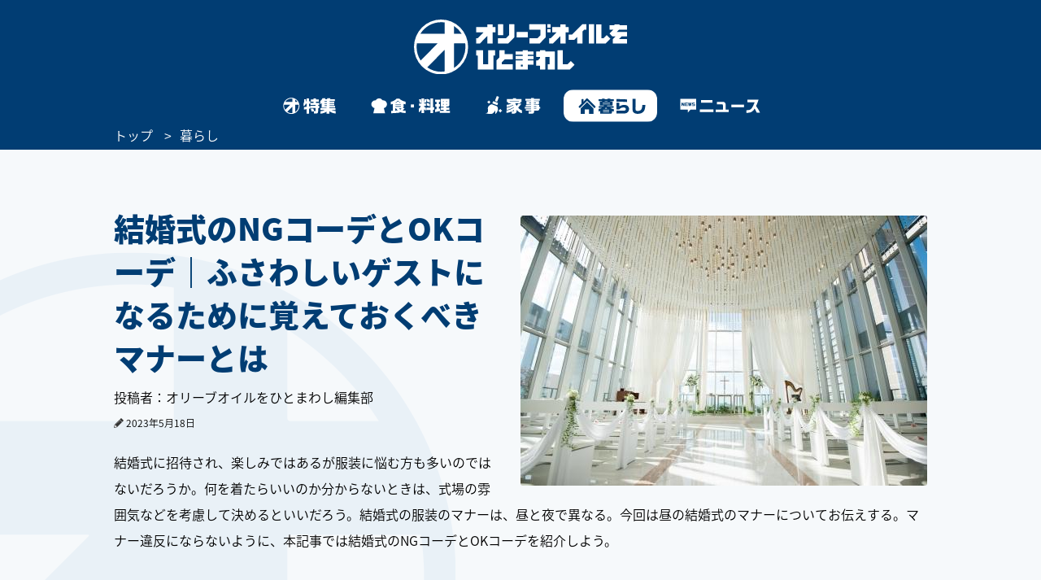

--- FILE ---
content_type: text/html
request_url: https://www.olive-hitomawashi.com/lifestyle/2023/05/ngok.html
body_size: 18851
content:
<!DOCTYPE HTML>
<html lang="ja" class="loading">
<head>
<meta charset="utf-8">
<meta http-equiv="X-UA-Compatible" content="IE=edge">
<title>結婚式のNGコーデとOKコーデ｜ふさわしいゲストになるために覚えておくべきマナーとは | 暮らし | オリーブオイルをひとまわし</title>
<meta name="description" content="結婚式に招待され、楽しみではあるが服装に悩む方も多いのではないだろうか。何を着たらいいのか分からないときは、式場の雰囲気などを考慮して決めるといいだろう。結婚式の服装のマナーは、昼と夜で異なる。今回は昼の結婚式のマナーについてお伝えする。マナー違反にならないように、本記事では結婚式のNGコーデとOKコーデを紹介しよう。">
<meta name="keywords" content="">
<meta name="thumbnail" content="https://www.olive-hitomawashi.com/lifestyle/assets_c/2023/02/a6e1737c71c877f4b65da253b69cc37f7d4186f2-thumb-500xauto-462987.jpg">

<meta name="viewport" content="width=device-width, initial-scale=1.0">
<style>img{max-width:100%;height:auto;}</style>

<!-- Google Tag Manager -->
<script>(function(w,d,s,l,i){w[l]=w[l]||[];w[l].push({'gtm.start':
new Date().getTime(),event:'gtm.js'});var f=d.getElementsByTagName(s)[0],
j=d.createElement(s),dl=l!='dataLayer'?'&l='+l:'';j.async=true;j.src=
'https://www.googletagmanager.com/gtm.js?id='+i+dl;f.parentNode.insertBefore(j,f);
})(window,document,'script','dataLayer','GTM-T758B7');</script>
<!-- End Google Tag Manager -->



<!-- Adomik randomizer for ad call key value targeting -->
<script type='text/javascript'>
  window.Adomik = window.Adomik || {};
  Adomik.randomAdGroup = function() {
    var rand = Math.random();
    switch (false) {
      case !(rand < 0.09): return "ad_ex" + (Math.floor(200 * rand));
      case !(rand < 0.10): return "ad_bc";
      default: return "ad_opt";
    }
  };
</script>






<!-- GL adsense -->
<script async src="https://pagead2.googlesyndication.com/pagead/js/adsbygoogle.js?client=ca-pub-3596849701735642"
     crossorigin="anonymous"></script>
<!-- End GL adsense -->



<script type="application/javascript" src="//anymind360.com/js/4713/ats.js"></script>



<script async='async' src='https://securepubads.g.doubleclick.net/tag/js/gpt.js'></script>
<script type="text/javascript">
  window.googletag = window.googletag || {cmd: []};
</script>


<script type="text/javascript">
  googletag.cmd.push(function() {
    //SPとPCでタグを出し分け
    var ua  = navigator.userAgent;
    if(ua.indexOf('Olive-App premium / 1.0.0') >= 0) { //アプリプレミアム限定記事：広告表示なし
    } if(ua.indexOf('Olive-App / 1.0.0') >= 0 || ua.indexOf('iPhone') > 0 || ua.indexOf('iPod') > 0 || ua.indexOf('Android') > 0 && ua.indexOf('Mobile') > 0){
      googletag.defineSlot('/83555300,42108352/generallink/olive-hitomawashi/JP_OH_SP_article_inarticle', [[1, 1], [320, 180], 'fluid', [336, 280], [300, 250]], 'JP_OH_SP_article_inarticle').addService(googletag.pubads());
      googletag.defineSlot('/83555300,42108352/generallink/olive-hitomawashi/JP_OH_SP_article_inarticle_7th', [[300, 250], [336, 280], 'fluid', [1, 1], [320, 180]], 'JP_OH_SP_article_inarticle_7th').addService(googletag.pubads());
      googletag.defineSlot('/83555300,42108352/generallink/olive-hitomawashi/JP_OH_SP_article_inarticle_3rd', [[336, 280], 'fluid', [1, 1], [320, 180], [300, 250]], 'JP_OH_SP_article_inarticle_3rd').addService(googletag.pubads());
      googletag.defineSlot('/83555300,42108352/generallink/olive-hitomawashi/JP_OH_SP_article_inarticle_4th', [[336, 280], [1, 1], [300, 250], [320, 180], 'fluid'], 'JP_OH_SP_article_inarticle_4th').addService(googletag.pubads());
      googletag.defineSlot('/83555300,42108352/generallink/olive-hitomawashi/JP_OH_SP_article_inarticle_5th', [[1, 1], [300, 250], [320, 180], 'fluid', [336, 280]], 'JP_OH_SP_article_inarticle_5th').addService(googletag.pubads());
      googletag.defineSlot('/83555300,42108352/generallink/olive-hitomawashi/JP_OH_SP_article_inarticle_6th', [[300, 250], 'fluid', [336, 280], [1, 1], [320, 180]], 'JP_OH_SP_article_inarticle_6th').addService(googletag.pubads());
      googletag.defineSlot('/83555300,42108352/generallink/olive-hitomawashi/JP_OH_SP_article_inarticle_2nd', [[1, 1], [320, 180], 'fluid', [300, 250], [336, 280]], 'JP_OH_SP_article_inarticle_2nd').addService(googletag.pubads());
      googletag.defineSlot('/83555300,42108352/generallink/olive-hitomawashi/JP_OH_SP_all_footeroverlay', [[1, 1], 'fluid', [320, 100], [320, 50]], 'JP_OH_SP_all_footeroverlay').addService(googletag.pubads());
    } else {
      googletag.defineSlot('/83555300,42108352/generallink/olive-hitomawashi/JP_OH_PC_article_top', [[1, 1], [728, 90], 'fluid'], 'JP_OH_PC_article_top').addService(googletag.pubads());
      googletag.defineSlot('/83555300,42108352/generallink/olive-hitomawashi/JP_OH_PC_article_inarticleright', [[300, 250], [1, 1], [320, 180], 'fluid', [336, 280]], 'JP_OH_PC_article_inarticleright').addService(googletag.pubads());
      googletag.defineSlot('/83555300,42108352/generallink/olive-hitomawashi/JP_OH_PC_article_inarticleleft', [[1, 1], [320, 180], 'fluid', [336, 280], [300, 250]], 'JP_OH_PC_article_inarticleleft').addService(googletag.pubads());
      googletag.defineSlot('/83555300,42108352/generallink/olive-hitomawashi/JP_OH_PC_article_inarticleleft_2nd', [[336, 280], [1, 1], [300, 250], [320, 180], 'fluid'], 'JP_OH_PC_article_inarticleleft_2nd').addService(googletag.pubads());
      googletag.defineSlot('/83555300,42108352/generallink/olive-hitomawashi/JP_OH_PC_article_inarticleright_2nd', [[336, 280], [1, 1], [320, 180], 'fluid', [300, 250]], 'JP_OH_PC_article_inarticleright_2nd').addService(googletag.pubads());
      googletag.defineSlot('/83555300,42108352/generallink/olive-hitomawashi/JP_OH_PC_article_inarticleleft_3rd', [[300, 250], [336, 280], [320, 180], 'fluid', [1, 1]], 'JP_OH_PC_article_inarticleleft_3rd').addService(googletag.pubads());
      googletag.defineSlot('/83555300,42108352/generallink/olive-hitomawashi/JP_OH_PC_article_inarticleright_3rd', [[300, 250], [336, 280], [1, 1], [320, 180], 'fluid'], 'JP_OH_PC_article_inarticleright_3rd').addService(googletag.pubads());
      googletag.defineSlot('/83555300,42108352/generallink/olive-hitomawashi/JP_OH_PC_article_inarticleleft_4th', [[336, 280], [1, 1], [300, 250], [320, 180], 'fluid'], 'JP_OH_PC_article_inarticleleft_4th').addService(googletag.pubads());
      googletag.defineSlot('/83555300,42108352/generallink/olive-hitomawashi/JP_OH_PC_article_inarticleright_4th', [[300, 250], [336, 280], 'fluid', [1, 1], [320, 180]], 'JP_OH_PC_article_inarticleright_4th').addService(googletag.pubads());
      googletag.defineSlot('/83555300,42108352/generallink/olive-hitomawashi/JP_OH_PC_article_inarticleleft_5th', [[1, 1], [320, 180], [336, 280], [300, 250], 'fluid'], 'JP_OH_PC_article_inarticleleft_5th').addService(googletag.pubads());
      googletag.defineSlot('/83555300,42108352/generallink/olive-hitomawashi/JP_OH_PC_article_inarticleright_5th', [[320, 180], [1, 1], 'fluid', [300, 250], [336, 280]], 'JP_OH_PC_article_inarticleright_5th').addService(googletag.pubads());
      googletag.defineSlot('/83555300,42108352/generallink/olive-hitomawashi/JP_OH_PC_article_middle', [[1, 1], [300, 250], 'fluid', [336, 280], [320, 180]], 'JP_OH_PC_article_middle').addService(googletag.pubads());
      googletag.defineSlot('/83555300,42108352/generallink/olive-hitomawashi/JP_OH_PC_all_footer_overlay', [[970, 250], [728, 90], 'fluid', [1, 1]], 'JP_OH_PC_all_footer_overlay').addService(googletag.pubads());
    }
    
    googletag.pubads().enableSingleRequest();
    googletag.enableServices();
  });
</script>



<script src="https://yads.c.yimg.jp/js/ytag.js"></script>


<script async type="text/javascript" src="//asset.fwcdn2.com/js/embed-feed.js"></script>
<script async type="text/javascript" src="//asset.fwpub1.com/js/embed-feed.js"></script>
<script async src='//asset.fwcdn2.com/js/storyblock.js'></script>






  <style type="text/css">.bl_content{margin:0 auto;width:1000px;background-color:#fff}.bl_content h2{margin-bottom:13px;color:#013d73;font-size:3.8rem;font-size:38px;font-weight:900;line-height:1.42}.breadcrumbs_area{background-color:#013d73;height:30px;width:100%;position:relative}.breadcrumbs ol{display:flex;margin:0 auto;color:#fff;font-size:16px;list-style-type:none;width:1000px}.breadcrumbs li::after{content:'>';padding:0 10px}.breadcrumbs li:last-child::after{display:none}.breadcrumbs li:nth-child(n+3)::after{display:none}.breadcrumbs a{color:#fff}.bl_content_topBoxR{margin:0 auto;width:1000px;padding:70px 0 20px}.bl_content_topBoxR .bl_content_photoBox{margin:11px 0 0 30px;float:right}.bl_content_topBoxR .bl_content_photoBox img{border-radius:3px}.bl_content_topBoxR .bl_content_textBox h1{margin-bottom:13px;color:#013d73;font-size:3.8rem;font-size:38px;font-weight:900;line-height:1.42}.bl_content_topBoxR .bl_content_textBox p{margin-bottom:20px;color:#000;font-size:1.6rem;font-size:16px;line-height:2;font-weight:500;word-break:break-all}.bl_imgBoxR{padding:0 5px}.bl_articles h3 span{font-size:38px;font-weight:900}.bl_articles .recommend_wrap .recommend_wrap_shadow{position:absolute;left:0;bottom:0;height:450px;width:100%;background:url("../images/img_fadeout_shadow.png") repeat-x left bottom}@media screen and (max-width:750px){#main.detail{margin-top:0px}.ly_main{padding-bottom:35px}.bl_content{margin:0 20px;width:auto}.bl_content h2{margin-bottom:10px;font-size:2.9rem;font-size:29px;line-height:41px;position:relative;z-index:2}.breadcrumbs_area{background-color:#013d73;height:20px;width:100vw;vertical-align:middle;display:flex;align-items:center;overflow-x:scroll}.breadcrumbs ol{display:-webkit-box;margin:0 20px;color:#fff;font-size:100%;list-style-type:none;width:initial}.breadcrumbs li::after{content:'>';padding:0 5px}.breadcrumbs a{color:#fff}.bl_content_topBoxR{margin:0 20px 0;width:auto;padding:0}.bl_content_topBoxR .bl_content_photoBox{margin:0 0px 8px;float:none;width:100vw;position:relative;left:50%;transform:translateX(-50%)}.bl_content_topBoxR .bl_content_photoBox img{width:100%;border-radius:0px}.bl_content_topBoxR .bl_content_textBox h1{margin-bottom:10px;font-size:2.9rem;font-size:29px;line-height:41px}.bl_content_topBoxR .bl_content_textBox p{margin-bottom:13px;font-size:1.5rem;font-size:15px;line-height:28px}.bl_imgBoxR{padding:0;position:relative;z-index:0}.bl_articles h3 span{font-size:25px}.bl_articles .recommend_wrap .recommend_wrap_shadow{height:0;padding-top:61.3333%;background-size:auto 100%;background-position:left top}}.jc-icon__pencil{display:flex}.jc-icon__pencil img{width:12px;height:12px;margin-top:6px;margin-right:3px}@media screen and (max-width:767px){.jc-icon__pencil img{margin-top:8px}}@charset "UTF-8";a:link,a:visited{color:#013d73;text-decoration:none}@font-face{font-family:'Noto Sans Japanese';font-style:normal;font-weight:500;src:url(//fonts.gstatic.com/ea/notosansjapanese/v6/NotoSansJP-DemiLight.woff2) format("woff2"),url(//fonts.gstatic.com/ea/notosansjapanese/v6/NotoSansJP-DemiLight.woff) format("woff"),url(//fonts.gstatic.com/ea/notosansjapanese/v6/NotoSansJP-DemiLight.otf) format("opentype");font-display:swap}@font-face{font-family:'Noto Sans Japanese';font-style:normal;font-weight:900;src:url(//fonts.gstatic.com/ea/notosansjapanese/v6/NotoSansJP-Black.woff2) format("woff2"),url(//fonts.gstatic.com/ea/notosansjapanese/v6/NotoSansJP-Black.woff) format("woff"),url(//fonts.gstatic.com/ea/notosansjapanese/v6/NotoSansJP-Black.otf) format("opentype");font-display:swap}html{-webkit-text-size-adjust:none;font-size:62.5%;background-color:#f6f9fb;height:100%;min-width:1000px}*{-moz-box-sizing:border-box;-webkit-box-sizing:border-box;box-sizing:border-box}*:before,*:after{-moz-box-sizing:border-box;-webkit-box-sizing:border-box;box-sizing:border-box}body{background:url(../images/bg_logo.png) no-repeat left bottom;background-attachment:fixed;font-size:12px;font-size:1.2rem;min-height:100%;font-family:'Noto Sans Japanese',sans-serif;color:#013d73;-webkit-font-smoothing:antialiased;-moz-osx-font-smoothing:grayscale}.wrapper{position:relative;min-height:100%;min-width:1000px;padding-bottom:43px}img{max-width:100%;height:auto;width:auto;vertical-align:top;display:block}input,button{margin:0;padding:0;background:none;border:none;border-radius:0;outline:none;-webkit-appearance:none;-moz-appearance:none;appearance:none}.cFix:after{content:"";clear:both;display:block}.pcBlock{display:block}.spBlock{display:none}#Gnav_over{display:none;position:fixed;top:0;left:0;z-index:200;width:100%;height:100%;background:rgba(1,61,115,1)}#Following{display:none}#Landscape_modal{display:none}@keyframes cut-out{from{transform:scale(1,1)}to{transform:scale(1.01,1.01)}}.ly_head_wrap{opacity:0}.ly_head{width:100%;background:#013d73;min-width:1000px}.ly_head .ly_head_inner{min-width:1000px;height:110px;margin:0 auto;padding:30px 0 0 0;position:relative}.ly_head .ly_head_inner .head_logo{margin:0 auto;width:262px;display:block;position:absolute;top:24px;left:0;right:0;bottom:0;z-index:90}.ly_head .ly_head_inner .bl_headNav{height:100%;overflow:hidden}.ly_head .ly_head_inner .bl_headNav .bl_headNav_search{position:relative;overflow:hidden;height:100%}.ly_head .ly_head_inner .bl_headNav .bl_headNav_search .searchBlockLaunch_wrap{position:absolute;top:10px;right:27px}.ly_head .ly_head_inner .bl_headNav .bl_headNav_search .searchBlockLaunch_wrap img{width:28px;height:28px}.ly_head .ly_head_inner .bl_headNav .bl_headNav_search .searchBlock_wrap{display:none;position:absolute;z-index:10;left:50%;width:997px;margin:0 auto;margin-left:-498px}.ly_head .ly_head_inner .bl_headNav .bl_headNav_search .searchBlock_wrap .searchBlockInput_wrap .searchBlockInput_innerWrap{margin-bottom:10px;border-radius:24px;background:#fff;overflow:hidden;animation:cut-out .2s ease-in-out 0s forwards}.ly_head .ly_head_inner .bl_headNav .bl_headNav_search .searchBlock_wrap .searchBlockInput_wrap .searchBlockInput{display:table;width:997px;height:50px;margin:0 auto}.ly_head .ly_head_inner .bl_headNav .bl_headNav_search .searchBlock_wrap .searchBlockInput_wrap .searchBlockInput .searchBlockInput_innner_left{display:table-cell;float:none;width:44px;height:100%;padding-left:16px;vertical-align:middle}.ly_head .ly_head_inner .bl_headNav .bl_headNav_search .searchBlock_wrap .searchBlockInput_wrap .searchBlockInput .searchBlockInput_innner_left img{display:inline}.ly_head .ly_head_inner .bl_headNav .bl_headNav_search .searchBlock_wrap .searchBlockInput_wrap .searchBlockInput .searchBlockInput_innner_center{display:table-cell;height:100%;padding:0 12px;vertical-align:middle}.ly_head .ly_head_inner .bl_headNav .bl_headNav_search .searchBlock_wrap .searchBlockInput_wrap .searchBlockInput .searchBlockInput_innner_center .bl_searchBlock_inputTxt{font-size:18px;font-weight:900;width:100%}.ly_head .ly_head_inner .bl_headNav .bl_headNav_search .searchBlock_wrap .searchBlockInput_wrap .searchBlockInput .searchBlockInput_innner_center .bl_searchBlock_inputTxt::-webkit-input-placeholder{color:#b2c4d5;line-height:1.35}.ly_head .ly_head_inner .bl_headNav .bl_headNav_search .searchBlock_wrap .searchBlockInput_wrap .searchBlockInput .searchBlockInput_innner_center .bl_searchBlock_inputTxt:-ms-input-placeholder{color:#b2c4d5;line-height:1.35}.ly_head .ly_head_inner .bl_headNav .bl_headNav_search .searchBlock_wrap .searchBlockInput_wrap .searchBlockInput .searchBlockInput_innner_center .bl_searchBlock_inputTxt::-moz-placeholder{color:#b2c4d5;line-height:1.35}.ly_head .ly_head_inner .bl_headNav .bl_headNav_search .searchBlock_wrap .searchBlockInput_wrap .searchBlockInput .searchBlockInput_innner_center .bl_searchBlock_inputTxt::-ms-clear{visibility:hidden}.ly_head .ly_head_inner .bl_headNav .bl_headNav_search .searchBlock_wrap .searchBlockInput_wrap .searchBlockInput .searchBlockInput_innner_right{display:table-cell;width:42px;vertical-align:middle}.ly_head .ly_head_inner .bl_headNav .bl_headNav_search .searchBlock_wrap .searchBlockInput_wrap .searchBlockInput .searchBlockInput_innner_right .search_close_btn{display:block;height:28px;vertical-align:middle;float:left}.ly_head .ly_head_inner .bl_headNav .bl_headNav_search .searchBlock_wrap .searchBlockInput_wrap .searchBlockInput .searchBlockInput_innner_right .search_close_btn img{display:inline}.ly_head .ly_head_inner .bl_headNav .bl_headNav_search .searchBlock_wrap .searchBlockInput_wrap .searchBlockInput .searchBlockInput_innner_right .search_cancel_btn{font-size:12px;display:none;color:#013d73;float:left}.ly_head .ly_head_inner .bl_headNav .bl_headNav_search .searchBlock_wrap .searchBlockInput_wrap .searchBlockInput_suggest{display:none;margin-left:56px;padding-bottom:20px}.ly_head .ly_head_inner .bl_headNav .bl_headNav_search .searchBlock_wrap .searchBlockInput_wrap .searchBlockInput_suggest li{line-height:2.4}.ly_head .ly_head_inner .bl_headNav .bl_headNav_search .searchBlock_wrap .searchBlockInput_wrap .searchBlockInput_suggest li a{font-size:18px;font-weight:900;color:#b2c4d5}.ly_head .ly_head_inner .bl_headNav .bl_headNav_search .searchBlock_wrap .searchBlockInput_wrap .searchBlockInput_suggest li a .match_text{color:#013d73}.ly_head .ly_head_inner .bl_headNav .bl_headNav_search .searchBlock_wrap .searchBlockInput_tags{display:none;padding:28px 56px;border-radius:24px;background:#fff}.ly_head .ly_head_inner .bl_headNav .bl_headNav_search .searchBlock_wrap .searchBlockInput_tags .searchBlockInput_tags_title{font-size:14px;color:#000}.ly_head .ly_head_inner .bl_headNav .bl_headNav_search .searchBlock_wrap .searchBlockInput_tags .searchBlockInput_tags_list{height:390px;overflow-y:auto}.ly_head .ly_head_inner .bl_headNav .bl_headNav_search .searchBlock_wrap .searchBlockInput_tags .searchBlockInput_tags_list li{font-size:18px;font-weight:900;line-height:2.2;color:#013d73}.bl_navLinks{display:none;position:relative;z-index:1000}.close{display:none}.ly_gnav{width:100%;background:#013d73;min-width:1000px}.ly_gnav .ly_gnav_inner{text-align:center;margin:0 auto;width:1000px}.ly_gnav .ly_gnav_inner .bl_back{margin-left:30px;position:absolute;top:0;left:0;z-index:100}.ly_gnav .ly_gnav_inner .bl_gnavBlock{display:-webkit-flex;display:flex;-webkit-justify-content:center;justify-content:center;padding-bottom:0}.ly_gnav .ly_gnav_inner .bl_gnavBlock .bl_gnavBlock_list{margin-right:15px}.ly_gnav .ly_gnav_inner .bl_gnavBlock .bl_gnavBlock_list a img{opacity:0;border-radius:12px}.ly_gnav .ly_gnav_inner .bl_gnavBlock .bl_gnavBlock_list.nav_11 a{width:95px;height:40px;background:url('/common/images/pc_gnav_tokushu_off.svg') no-repeat left top;background-position:0px 0px;background-size:95px 40px}.ly_gnav .ly_gnav_inner .bl_gnavBlock .bl_gnavBlock_list.nav_11 a img{width:95px;height:40px}.ly_gnav .ly_gnav_inner .bl_gnavBlock .bl_gnavBlock_list.nav_12 a{width:125px;height:40px;background:url('/common/images/pc_gnav_shoku_off.svg') no-repeat left top;background-position:0px 0px;background-size:125px 40px}.ly_gnav .ly_gnav_inner .bl_gnavBlock .bl_gnavBlock_list.nav_12 a img{width:125px;height:40px}.ly_gnav .ly_gnav_inner .bl_gnavBlock .bl_gnavBlock_list.nav_13 a{width:95px;height:40px;background:url('/common/images/pc_gnav_kaji_off_v2.svg') no-repeat left top;background-position:0px 0px;background-size:95px 40px}.ly_gnav .ly_gnav_inner .bl_gnavBlock .bl_gnavBlock_list.nav_13 a img{width:95px;height:40px}.ly_gnav .ly_gnav_inner .bl_gnavBlock .bl_gnavBlock_list.nav_14 a{width:115px;height:40px;background:url('/common/images/pc_gnav_kurashi_off_v2.svg') no-repeat left top;background-position:0px 0px;background-size:115px 40px}.ly_gnav .ly_gnav_inner .bl_gnavBlock .bl_gnavBlock_list.nav_14 a img{width:115px;height:40px}.ly_gnav .ly_gnav_inner .bl_gnavBlock .bl_gnavBlock_list.nav_15 a{width:125px;height:40px;background:url('/common/images/pc_gnav_news_off.svg') no-repeat left top;background-position:0px 0px;background-size:125px 40px}.ly_gnav .ly_gnav_inner .bl_gnavBlock .bl_gnavBlock_list.nav_15 a img{width:125px;height:40px}.ly_gnav .ly_gnav_inner .bl_gnavBlock .bl_gnavBlock_list:last-child{margin-right:0}.ly_gnav .ly_gnav_inner .bl_gnavBlock .bl_gnavBlock_list.current a img{opacity:1}.ly_gnav .ly_gnav_inner .bl_gnavBlock .bl_gnavBlock_list .el_navIcon{position:relative;display:inline-block}.ly_main{width:100%;clear:both;overflow:hidden;opacity:0}.ly_main .ly_main_inner{min-width:1000px;width:100%;max-width:1340px;margin:0 auto}.bl_pageTopBtn{text-align:center;padding:42px 0}.bl_pageTopBtn a{display:inline-block}.el_followSearchBtn{display:none;position:fixed;right:0;top:158px;z-index:10}.ly_foot{width:100%;background:#fff;bottom:0}.ly_foot .ly_foot_inner{padding:10px 0;width:1000px;margin:32px auto 0;font-size:14px}.ly_foot .ly_foot_inner .bl_copy{-webkit-flex:1;flex:1;font-weight:500}.sns_list{display:flex;justify-content:space-between}#Gnav_over{display:none}@media screen and (min-width:1000px){.ly_foot .ly_foot_inner .bl_copy{margin-left:30px}}@media screen and (min-width:751px){.head_wrap_inner{background:#013d73}.ly_gnav .ly_gnav_inner{overflow:visible}.ly_gnav .ly_gnav_inner .bl_gnavBlock{transform:none!important}.ly_gnav .ly_gnav_inner .bl_gnavBlock .bl_gnavBlock_list{width:auto!important}#Following .ly_gnav .ly_gnav_inner{width:auto}}@media screen and (max-width:750px){html{background-color:#fff;min-width:100%;height:auto}body{background:none;min-width:320px;overflow:scroll;height:auto;padding-top:100px;margin-top:-100px}.spBlock{display:block}.pcBlock{display:none!important}.wrapper{min-height:0;min-width:100%;max-width:100%;padding-bottom:0}#Following{display:none!important}#Landscape_modal{display:none;position:fixed;top:0;left:0;z-index:310}.ly_head_wrap{position:sticky;position:-webkit-sticky;top:0;left:0;z-index:300;width:100%}.ly_head{width:100%;min-width:100%}.ly_head .ly_head_inner{min-width:100%;padding:0 5%;height:auto}.ly_head .ly_head_inner .head_logo{margin:0 auto;width:32%;display:block;position:absolute;top:15%;z-index:50}.ly_head .ly_head_inner .head_logo img{width:100%;margin:0 auto}.ly_head .ly_head_inner .spmenu{float:left;width:14.814%;z-index:9999;position:relative}.ly_head .ly_head_inner .spmenu img{width:67%;margin-bottom:25%;padding-top:25%;padding-left:23%}.ly_head .ly_head_inner .bl_headNav{width:100%;position:absolute;left:0;top:0}.ly_head .ly_head_inner .bl_headNav .bl_headNav_search .searchBlockLaunch_wrap{top:28%;right:7.3333%}.ly_head .ly_head_inner .bl_headNav .bl_headNav_search .searchBlockLaunch_wrap img{width:20px;height:20px}.ly_head .ly_head_inner .bl_headNav .bl_headNav_search .searchBlock_wrap{left:0;width:97%;height:76.4617%;margin:5px 1.5% 0 1.5%}.ly_head .ly_head_inner .bl_headNav .bl_headNav_search .searchBlock_wrap .searchBlockInput_wrap .searchBlockInput{height:33px}.ly_head .ly_head_inner .bl_headNav .bl_headNav_search .searchBlock_wrap .searchBlockInput_wrap .searchBlockInput_innerWrap{margin-bottom:5px;border-radius:20px}.ly_head .ly_head_inner .bl_headNav .bl_headNav_search .searchBlock_wrap .searchBlockInput_wrap .searchBlockInput_innerWrap .searchBlockInput{width:100%;height:40px}.ly_head .ly_head_inner .bl_headNav .bl_headNav_search .searchBlock_wrap .searchBlockInput_wrap .searchBlockInput_innerWrap .searchBlockInput .searchBlockInput_innner_left{width:34px;padding-left:8px}.ly_head .ly_head_inner .bl_headNav .bl_headNav_search .searchBlock_wrap .searchBlockInput_wrap .searchBlockInput_innerWrap .searchBlockInput .searchBlockInput_innner_center{padding:0 8px}.ly_head .ly_head_inner .bl_headNav .bl_headNav_search .searchBlock_wrap .searchBlockInput_wrap .searchBlockInput_innerWrap .searchBlockInput .searchBlockInput_innner_center .bl_searchBlock_inputTxt{font-size:19px}.ly_head .ly_head_inner .bl_headNav .bl_headNav_search .searchBlock_wrap .searchBlockInput_wrap .searchBlockInput_innerWrap .searchBlockInput .searchBlockInput_innner_right{width:34px}.ly_head .ly_head_inner .bl_headNav .bl_headNav_search .searchBlock_wrap .searchBlockInput_wrap .searchBlockInput_suggest{margin-left:40px;padding-bottom:15px}.ly_head .ly_head_inner .bl_headNav .bl_headNav_search .searchBlock_wrap .searchBlockInput_tags{height:91.1764%;border-radius:20px}.ly_head .ly_head_inner .bl_headNav .bl_headNav_search .searchBlock_wrap .searchBlockInput_tags .searchBlockInput_tags_list{height:95.1219%;overflow-y:auto}.bl_navLinks{padding:0px 0 0}.bl_navLinks .bl_menuBlock{display:block}.bl_navLinks .bl_menuBlock .bl_menuBlock_nav{display:block;height:80vh}.bl_navLinks .bl_menuBlock .bl_menuBlock_nav li{margin-right:0;padding:12px 7% 12px 7%}.bl_navLinks .bl_menuBlock .bl_menuBlock_nav li a{display:block;color:#fff}.bl_navLinks .bl_menuBlock .bl_menuBlock_nav li:first-child{border-top:1px solid #fff}.bl_navLinks .bl_menuBlock .bl_menuBlock_nav .bl_menuBlock_nav_list{float:left;width:100%}.bl_navLinks .bl_menuBlock .bl_menuBlock_nav .bl_menuBlock_nav_list:nth-child(-n+2) dd:nth-child(even){float:left;width:50%;padding:8px 10% 8px 4%;background-image:url(/common/images/sp_rightarrow_white.png);background-repeat:no-repeat;background-position:left 90% center;background-size:9px;border-bottom:1px solid #7294B8}.bl_navLinks .bl_menuBlock .bl_menuBlock_nav .bl_menuBlock_nav_list:nth-child(-n+2) dd:nth-child(odd){float:left;width:50%;padding:8px 4%;background-image:url(/common/images/sp_rightarrow_white.png);background-repeat:no-repeat;background-position:left 90% center;background-size:9px;border-bottom:1px solid #7294B8}.bl_navLinks .bl_menuBlock .bl_menuBlock_nav .bl_menuBlock_nav_list:nth-child(3) dd{padding:8px 4%;background-image:url(/common/images/sp_rightarrow_white.png);background-repeat:no-repeat;background-position:left 95% center;background-size:9px;border-bottom:1px solid #7294B8}.ly_gnav{width:100%;background:#013d73;min-width:100%}.ly_gnav .ly_gnav_inner{text-align:center;margin:0 auto;width:100%}.ly_gnav .ly_gnav_inner .bl_gnavBlock{padding:0 0 2px 0;width:100%;-webkit-justify-content:center;justify-content:center}.ly_gnav .ly_gnav_inner .bl_gnavBlock .bl_gnavBlock_list{margin-right:0}.ly_gnav .ly_gnav_inner .bl_gnavBlock .bl_gnavBlock_list.nav_11{width:65px}.ly_gnav .ly_gnav_inner .bl_gnavBlock .bl_gnavBlock_list.nav_12{width:65px}.ly_gnav .ly_gnav_inner .bl_gnavBlock .bl_gnavBlock_list.nav_13{width:65px}.ly_gnav .ly_gnav_inner .bl_gnavBlock .bl_gnavBlock_list.nav_14{width:65px}.ly_gnav .ly_gnav_inner .bl_gnavBlock .bl_gnavBlock_list.nav_15{width:65px}.ly_gnav .swiper-slide{text-align:center;min-height:35px;display:-webkit-box;display:-ms-flexbox;display:-webkit-flex;display:flex;-webkit-box-pack:center;-ms-flex-pack:center;-webkit-justify-content:center;justify-content:center;-webkit-box-align:center;-ms-flex-align:center;-webkit-align-items:center;align-items:center}.ly_gnav .ly_gnav_inner .bl_gnavBlock .bl_gnavBlock_list.nav_11 a{width:60px;height:50px;background:url('/common/images/sp_gnav_tokushu_off.svg') no-repeat left top;background-position:0px 0px;background-size:60px 50px}.ly_gnav .ly_gnav_inner .bl_gnavBlock .bl_gnavBlock_list.nav_11 a img{width:60px;height:50px;margin-top:0px}.ly_gnav .ly_gnav_inner .bl_gnavBlock .bl_gnavBlock_list.nav_12 a{width:60px;height:50px;background:url('/common/images/sp_gnav_shoku_off.svg') no-repeat left top;background-position:0px 0px;background-size:60px 50px}.ly_gnav .ly_gnav_inner .bl_gnavBlock .bl_gnavBlock_list.nav_12 a img{width:60px;height:50px;margin-top:0px}.ly_gnav .ly_gnav_inner .bl_gnavBlock .bl_gnavBlock_list.nav_13 a{width:60px;height:50px;background:url('/common/images/sp_gnav_kaji_off_v2.svg') no-repeat left top;background-position:0px 0px;background-size:60px 50px}.ly_gnav .ly_gnav_inner .bl_gnavBlock .bl_gnavBlock_list.nav_13 a img{width:60px;height:50px;margin-top:0px}.ly_gnav .ly_gnav_inner .bl_gnavBlock .bl_gnavBlock_list.nav_14 a{width:60px;height:50px;background:url('/common/images/sp_gnav_kurashi_off_v2.svg') no-repeat left top;background-position:0px 0px;background-size:60px 50px}.ly_gnav .ly_gnav_inner .bl_gnavBlock .bl_gnavBlock_list.nav_14 a img{width:60px;height:50px;margin-top:0px}.ly_gnav .ly_gnav_inner .bl_gnavBlock .bl_gnavBlock_list.nav_15 a{width:60px;height:50px;background:url('/common/images/sp_gnav_news_off.svg') no-repeat left top;background-position:0px 0px;background-size:60px 50px}.ly_gnav .ly_gnav_inner .bl_gnavBlock .bl_gnavBlock_list.nav_15 a img{width:60px;height:50px;margin-top:0px}.ly_main{width:100%}.ly_main .ly_main_inner{min-width:100%;width:100%}.bl_pageTopBtn{position:static!important;float:none;text-align:center;margin:0 auto;display:block;padding:40px 0 40px}.entry .bl_pageTopBtn{padding:25px 0 25px}.el_followSearchBtn{display:none!important;position:fixed;right:0;top:158px}.ly_foot{width:100%;background:#013D73;position:static}.ly_foot .ly_foot_inner{padding:32px 0;min-width:100%;width:100%;margin:0 auto;display:block}.ly_foot .ly_foot_inner .bl_spFootercopy .bl_copy{width:100%;margin:0 auto;display:block;text-align:center;font-weight:500}.ly_foot_inner{color:white}.sns_list{display:flex;justify-content:space-between;width:80%;text-align:center;margin:30px auto 12px auto;font-size:14px}.bl_spFooter_menu{padding:0 7% 12px 7%}.bl_spFooter_menu ul{font-size:16px;color:white}.bl_spFooter_menu ul li a{color:white;font-size:14px}.bl_spFooter_menu_list{padding:12px 7% 12px 7%;background-image:url(/common/images/sp_rightarrow_white.png);background-repeat:no-repeat;background-position:left 95% center;background-size:9px;border-bottom:1px solid #7294B8}.foot_logo{margin:0 auto;width:70%;display:block}.foot_logo img{width:48%;margin:0 auto}.sns_list li{width:45px;height:45px;background-color:white;background-size:45px 45px;border-radius:50%;background-repeat:no-repeat}.sns_list li:nth-child(1){padding:8px}.sns_list li:nth-child(2){padding:5px}.sns_list li:nth-child(3){padding:6px}.sns_list li:nth-child(4){padding:7px}.sns_list li:nth-child(5){padding:9px 5px}}@media screen and (min-width:750px){.ly_main{padding-top:0!important}}.ranking_contents{display:none}</style>


<link rel="icon" href="/dlc.ico" sizes="133x133">
<link rel="apple-touch-icon" href="/common/images/olihito-home.png" sizes="192x192">
<!-- ::: CSS JS ::: -->
<link rel="stylesheet" href="/common/css/minireset.css">
<link rel="stylesheet" href="/common/css/swiper.min.css">
<link rel="stylesheet" href="/common/css/layout.css">

  <link rel="stylesheet" href="/common/css/detail.css">
  <link rel="stylesheet" href="/common/css/parts.css">
  <link rel="stylesheet" href="/common/js/fancybox/jquery.fancybox.css">
  
  
    <link rel="stylesheet" href="/common/css/detail.css" media="print" onload="this.media='all'">
    <link rel="stylesheet" href="/common/css/parts.css" media="print" onload="this.media='all'">
    <link rel="stylesheet" href="/common/js/fancybox/jquery.fancybox.css" media="print" onload="this.media='all'">
    <link rel="stylesheet" href="/common/css/index.css" media="print" onload="this.media='all'">
  



<script type="text/javascript" language="javascript">
    var vc_pid = "886872656";
</script><script type="text/javascript" src="//aml.valuecommerce.com/vcdal.js" async></script>







<link rel="stylesheet" href="/common/css/hotfix.css">


  <link rel="stylesheet" href="/common/css/hotfix.css" media="print" onload="this.media='all'">
  <link rel="stylesheet" href="/common/css/index_layouts.css" media="print" onload="this.media='all'">


<script src="/common/js/viewport.js"></script>


  
    <link rel="canonical" href="https://www.olive-hitomawashi.com/lifestyle/2023/05/ngok.html" />
  



  <!-- 以下レコメンド用タグ -->
  <meta name="cXenseParse:dlc-olive-thumb" content="https://www.olive-hitomawashi.com/lifestyle/assets_c/2023/02/a6e1737c71c877f4b65da253b69cc37f7d4186f2-thumb-500xauto-462987.jpg">

  
    <meta name="cXenseParse:dlc-olive-category" content="暮らし">
  
  
  <meta name="cXenseParse:recs:publishtime" content="2023-05-18T10:45:00+09:00">
  <!-- レコメンド用タグここまで -->




<script src="/common/js/jquery-3.1.1.min.js"></script>

<!--objedt-fit（IE対策）-->
<script src="https://cdnjs.cloudflare.com/ajax/libs/object-fit-images/3.2.3/ofi.js" defer></script>


	<script type="application/ld+json">
{
  "@context": "https://schema.org/",
  "@type": "Article",
  "headline": "結婚式のNGコーデとOKコーデ｜ふさわしいゲストになるために覚えておくべきマナーとは | 暮らし | オリーブオイルをひとまわし",
  "author" : {
    "@type": "Person",
    "name": "オリーブオイルをひとまわし編集部"
  },
  "publisher" : {
    "@type": "Organization",
    "name": "オリーブオイルをひとまわし",
    "logo" : {
      "@type": "ImageObject",
      "url": "https://www.olive-hitomawashi.com/common/images/olive_logo_200x60.png"
    }
  },
  "datePublished": "2023-05-18T10:45:00+09:00",
  "dateModified": "2023-05-18T10:46:15+09:00",
  "mainEntityOfPage" : {
    "@type": "WebPage",
    "@id": "https://www.olive-hitomawashi.com/lifestyle/2023/05/ngok.html"
  },
  "image": "https://www.olive-hitomawashi.com/lifestyle/assets_c/2023/02/a6e1737c71c877f4b65da253b69cc37f7d4186f2-thumb-500xauto-462987.jpg",
  "description": "結婚式に招待され、楽しみではあるが服装に悩む方も多いのではないだろうか。何を着たらいいのか分からないときは、式場の雰囲気などを考慮して決めるといいだろう。結婚式の服装のマナーは、昼と夜で異なる。今回は昼の結婚式のマナーについてお伝えする。マナー違反にならないように、本記事では結婚式のNGコーデとOKコーデを紹介しよう。"
}
</script>




<!-- Open Graph Protocol -->
<meta property="og:type" content="article">
<meta property="og:locale" content="ja_JP">
<meta property="og:title" content="結婚式のNGコーデとOKコーデ｜ふさわしいゲストになるために覚えておくべきマナーとは | 暮らし | オリーブオイルをひとまわし">
<meta property="og:url" content="https://www.olive-hitomawashi.com/lifestyle/2023/05/ngok.html">
<meta property="og:description" content="結婚式に招待され、楽しみではあるが服装に悩む方も多いのではないだろうか。何を着たらいいのか分からないときは、式場の雰囲気などを考慮して決めるといいだろう。結婚式の服装のマナーは、昼と夜で異なる。今回は昼の結婚式のマナーについてお伝えする。マナー違反にならないように、本記事では結婚式のNGコーデとOKコーデを紹介しよう。">
<meta property="og:site_name" content="オリーブオイルをひとまわし">
<meta property="og:image" content="https://www.olive-hitomawashi.com/lifestyle/assets_c/2023/02/a6e1737c71c877f4b65da253b69cc37f7d4186f2-thumb-500xauto-462987.jpg">

<meta name="twitter:card" content="summary_large_image">
<meta name="twitter:title" content="結婚式のNGコーデとOKコーデ｜ふさわしいゲストになるために覚えておくべきマナーとは | 暮らし | オリーブオイルをひとまわし">
<meta name="twitter:description" content="結婚式に招待され、楽しみではあるが服装に悩む方も多いのではないだろうか。何を着たらいいのか分からないときは、式場の雰囲気などを考慮して決めるといいだろう。結婚式の服装のマナーは、昼と夜で異なる。今回は昼の結婚式のマナーについてお伝えする。マナー違反にならないように、本記事では結婚式のNGコーデとOKコーデを紹介しよう。">
<meta name="twitter:image" content="https://www.olive-hitomawashi.com/lifestyle/assets_c/2023/02/a6e1737c71c877f4b65da253b69cc37f7d4186f2-thumb-500xauto-462987.jpg">


</head>
<body id="top" class="entry">

<!-- Google Tag Manager (noscript) -->
<noscript><iframe src="https://www.googletagmanager.com/ns.html?id=GTM-T758B7"
height="0" width="0" style="display:none;visibility:hidden"></iframe></noscript>
<!-- End Google Tag Manager (noscript) -->

<!--fluctインステタグ -->
<script src="https://fam.adingo.jp/fluct-one/olive-hitomawashi/sp/o.js"></script>
<style>
.balloon2-right {
 	position: relative;
	display: inline-block;
 	margin: 1.5em 15px 1.5em 0;
	padding: 15px 30px;
	min-width: 120px;
 	max-width: 100%;
 	color: #013d73;
	font-size: 16px;
	background: #FFF;
 	border: solid 3px #013d73;
 	box-sizing: border-box;
	border-radius: 10px;
}

.balloon2-right:before{
	content: "";
	position: absolute;
	top: 50%;
	right: -24px;
 	margin-top: -12px;
	border: 12px solid transparent;
	border-left: 12px solid #FFF;
 	z-index: 2;
}

.balloon2-right:after{
	content: "";
	position: absolute;
	top: 50%;
	right: -30px;
 	margin-top: -14px;
	border: 14px solid transparent;
	border-left: 14px solid #013d73;
 	z-index: 1;
}
</style>

<div id="Landscape_modal" style="background-color:#F6F9FB; min-height:100%; min-width:100%; text-align:center;">
	<div class="balloon2-right" style="display:inline-block; color:#013d73; font-size:20px; font-weight:bold; margin-top:140px;">
		このサイトは、画面を　<br>縦にしてご覧ください。
	</div>
	<div style="display:inline-block;">
    <img loading='lazy' src="/common/images/ojisan1.gif" alt="" style="width:80%;">
	</div>
</div><!-- /.landscape_modal -->



	


<div class="wrapper">

	<!-- ::: Head ::: -->
	<div id="headWrap" class="ly_head_wrap">
	<div class="head_wrap_inner">
		<header id="header" class="ly_head">
			<div class="ly_head_inner cFix">
				<div id="Gnav_over"></div>
				<div id="spMenu" class="spBlock spmenu">
					<a href="#">
						<img src="/common/images/sp_menu.svg" alt="" class="open">
						<img src="/common/images/close_btn.png" alt="" class="close">
					</a>
				</div>
				<div class="head_logo">
					<a href="/">
						<img src="/common/images/logo.svg" alt="オリーブオイルをひとまわし 男の料理は知識でうまくなる" class="pcBlock">
						<img src="/common/images/sp_logo.svg" alt="オリーブオイルをひとまわし 男の料理は知識でうまくなる" class="spBlock">
					</a>
				</div>
				<div class="bl_headNav cFix">
                
					
					
					
					
					
					
					
					
					

					
				</div><!-- /.bl_headNav -->
			</div><!-- /.ly_head_inner -->
		</header><!-- /.ly_head -->
		<!-- ::: /Head ::: -->
		<div class="bl_navLinks">
			<div class="menu_bolock_list">
	<ul style="text-align:center; margin-top:-42px; margin-bottom:16px; z-index:0;">
		<li style="width:32%; margin: 0 auto;"><img loading='lazy' src="/common/images/sp_logo.svg" alt="オリーブオイルをひとまわし"></li>
	</ul>
	<ul class="hamburger_icons">
		<li><a href="https://page.line.me/oa-olihito-news" target="_blank"><img loading='lazy' src="/common/images/pc_line_icon.png" alt="line" style="width:35px;"></a></li>
		<li><a href="https://www.facebook.com/olive.hitomawashi/" target="_blank"><img loading='lazy' src="/common/images/pc_facebook_icon.png" alt="facebook" style="height:36px;"></a></li>
		<li><a href="https://twitter.com/olihito_news" target="_blank"><img loading='lazy' src="/common/images/pc_twitter_icon.png" alt="twitter" style="height:34px;"></a></li>
		<li><a href="https://www.instagram.com/olive_hitomawashi/" target="_blank"><img loading='lazy' src="/common/images/pc_instagram_icon.png" alt="instagram" style="height:30px;"></a></li>
		<li><a href="https://www.olive-hitomawashi.com/mail/mail-magazine.html" target="_blank"><img loading='lazy' src="/common/images/pc_mail_icon.png" alt="mail" style="height:26px;"></a></li>
	</ul>

</div>

<div class="bl_menuBlock" style="position: fixed; overflow-y: scroll; height: 80%; font-size: 1.6rem;">
	<div style="margin:5px 20px 20px 20px;">
<script>
  (function() {
    var cx = 'partner-pub-9053142573311172:3004668290';
    var gcse = document.createElement('script');
    gcse.type = 'text/javascript';
    gcse.async = true;
    gcse.src = 'https://cse.google.com/cse.js?cx=' + cx;
    var s = document.getElementsByTagName('script')[0];
    s.parentNode.insertBefore(gcse, s);
  })();
</script>
<gcse:searchbox-only></gcse:searchbox-only>
	</div>
	<ul class="bl_menuBlock_nav">
		<li class="bl_menuBlock_nav_list">
			<dl>
            <dt style="color:#fff; padding-bottom:8px; border-bottom: 1px solid #7294B8;">記事カテゴリ一覧</dt>
				<dd><a href="/weekend_recipe/index.html">週末レシピ</a></dd>
				<dd><a href="/selfcare/index.html">身嗜み</a></dd>
				<dd><a href="/column/index.html">食・料理</a></dd>
				<dd><a href="/shikohin/index.html">嗜好品</a></dd>
				<dd><a href="/living/index.html">家事</a></dd>
				<dd><a href="/family/index.html">子育て</a></dd>
				<dd><a href="/lifestyle/index.html">暮らし</a></dd>
				<dd><a href="/news/index.html">ニュース</a></dd>
			</dl>
		</li>

		<li class="bl_menuBlock_nav_list">
			<dl>
            <dt style="color:#fff; padding-bottom:8px; border-bottom: 1px solid #7294B8;">ページ一覧</dt>
				<dd><a href="/column/index.html">新着記事一覧</a></dd>
				<dd><a href="/column/tag/index.html">タグ一覧</a></dd>
				<dd><a href="/special/index.html">特集一覧</a></dd>
				<!-- <dd><a href="/about/">ライター一覧</a></dd> -->
			</dl>
		</li>

		<li class="bl_menuBlock_nav_list">
			<dl>
            <dt style="color:#fff; padding-bottom:8px; border-bottom: 1px solid #7294B8;">サポート</dt>
				<dd><a href="https://general-link.co.jp/">運営会社</a></dd>
				<dd><a href="/info/">お知らせ</a></dd>
				<dd><a href="/advertise/">広告掲載</a></dd>
				<dd><a href="/faq/">よくあるご質問</a></dd>
				<dd><a href="/terms/">利用規約</a></dd>
				<dd><a href="https://docs.google.com/forms/d/e/1FAIpQLSczUIdb5-PRnqle0UM-gvueJYRragvbH6rt_E6UAs2V6B8D4g/viewform">お問い合わせ</a></dd>
				<dd><a href="https://general-link.co.jp/privacy/">プライバシーポリシー</a></dd>
				<dd><a href="/sitemap/">サイトマップ</a></dd>
			</dl>
		</li>
	</ul>
</div>
<div style="height: 50px;">
</div>
<!-- ::: bl_menuBlock_nav ::: -->

<style>
@media screen and (max-width: 750px) {
  .gsc-search-button-v2 {
    border-color: #fff;
    border-left-color: #013D73;
    border-left: 0;
    padding: 8px 28px;
  }
  input.gsc-input, .gsc-input-box, .gsc-input-box-hover, .gsc-input-box-focus {
    border-right: 0;
  }
  .gsc-input-box {
      padding-top: 0;
      padding-bottom: 0;
  }
  .gsib_a {
      padding: 5px 9px 5px 9px;
  }
}
ul {
	font-size: 14px;
}
.hamburger_icons {
    display: flex;
    justify-content: space-between;
    width: 80%;
    text-align: center;
    margin: 0 auto 10px auto;
}
.menu_bolock_list {
	margin-top: 8px;
}
.hamburger_icons li {
		width: 45px;
		height: 45px;
		background-color: white;
		background-size: 45px 45px;
		border-radius: 50%;
		background-repeat: no-repeat;
	}
	.hamburger_icons li:nth-child(1) {
		padding: 8px;
	}
	.hamburger_icons li:nth-child(2) {
		padding: 5px;
	}
	.hamburger_icons li:nth-child(3) {
		padding: 6px;
	}
	.hamburger_icons li:nth-child(4) {
		padding: 8px;
	}
	.hamburger_icons li:nth-child(5) {
		padding: 11px 5px;
	}

</style>
		</div>
		<!-- ::: Gnav ::: -->
		<nav class="ly_gnav">
			<div class="ly_gnav_inner">
	<div class="bl_back"></div>
	<ul id="navi" class="bl_gnavBlock swiper-wrapper">
		<li class="bl_gnavBlock_list swiper-slide nav_11 ">
			<a href="/special/index.html" class="el_navIcon" data-category="column">
				<img src="/common/images/pc_gnav_tokushu_on.svg" alt="特集" class="pcBlock">
				<img src="/common/images/sp_gnav_tokushu_on.svg" alt="特集" class="spBlock">
			</a>
		</li>
		<li class="bl_gnavBlock_list swiper-slide nav_12 ">
			<a href="/column/index.html" class="el_navIcon" data-category="column">
				<img src="/common/images/pc_gnav_shoku_on.svg" alt="食・料理" class="pcBlock">
				<img src="/common/images/sp_gnav_shoku_on.svg" alt="食・料理" class="spBlock">
			</a>
		</li>
		<li class="bl_gnavBlock_list swiper-slide nav_13 ">
			<a href="/living/index.html" class="el_navIcon" data-category="column">
				<img src="/common/images/pc_gnav_kaji_on_v2.svg" alt="家事" class="pcBlock">
				<img src="/common/images/sp_gnav_kaji_on_v2.svg" alt="家事" class="spBlock">
			</a>
		</li>
		<li class="bl_gnavBlock_list swiper-slide nav_14 current">
			<a href="/lifestyle/index.html" class="el_navIcon" data-category="column">
				<img src="/common/images/pc_gnav_kurashi_on_v2.svg" alt="暮らし" class="pcBlock">
				<img src="/common/images/sp_gnav_kurashi_on_v2.svg" alt="暮らし" class="spBlock">
			</a>
		</li>
		<li class="bl_gnavBlock_list swiper-slide nav_15 ">
			<a href="/news/index.html" class="el_navIcon" data-category="column">
				<img src="/common/images/pc_gnav_news_on.svg" alt="ニュース" class="pcBlock">
				<img src="/common/images/sp_gnav_news_on.svg" alt="ニュース" class="spBlock">
			</a>
		</li>
	</ul>
</div>

		</nav>
		<div id="Following">
			<nav class="ly_gnav">
				<div class="ly_gnav_inner">
	<ul id="navi" class="bl_gnavBlock cFix">
		<li>
			<a href="/" class="bl_followLogo"><img loading='lazy' src="/common/images/logo.svg" width="142" alt="オリーブオイルをひとまわし 男の料理は知識でうまくなる"></a>
		</li>
		<li class="bl_gnavBlock_list swiper-slide nav_11 ">
			<a href="/special/index.html" class="el_navIcon" data-category="special">
				<img loading='lazy' src="/common/images/pc_gnav_tokushu_on.svg" alt="特集">
			</a>
		</li>
		<li class="bl_gnavBlock_list swiper-slide nav_12 ">
			<a href="/column/index.html" class="el_navIcon" data-category="column">
				<img loading='lazy' src="/common/images/pc_gnav_shoku_on.svg" alt="食・料理">
			</a>
		</li>
		<li class="bl_gnavBlock_list swiper-slide nav_13 ">
			<a href="/living/index.html" class="el_navIcon" data-category="living">
				<img loading='lazy' src="/common/images/pc_gnav_kaji_on_v2.svg" alt="家事">
			</a>
		</li>
		<li class="bl_gnavBlock_list swiper-slide nav_14 current">
			<a href="/lifestyle/index.html" class="el_navIcon" data-category="lifestyle">
				<img loading='lazy' src="/common/images/pc_gnav_kurashi_on_v2.svg" alt="暮らし">
			</a>
		</li>
		<li class="bl_gnavBlock_list swiper-slide nav_15 ">
			<a href="/news/index.html" class="el_navIcon" data-category="news">
				<img loading='lazy' src="/common/images/pc_gnav_news_on.svg" alt="ニュース">
			</a>
		</li>
	</ul>
</div>

			</nav><!-- /.ly_gnav -->
		</div>
		<!-- ::: /Gnav ::: -->
	</div><!-- /.head_wrap_inner -->
</div>
	<!-- ::: /Head ::: -->

	<!-- ::: searchBlock ::: -->
	<a href="/search/index.html"><img loading='lazy' id="followSearchBlockLaunch" class="el_followSearchBtn" src="/common/images/follow_search_btn.png" alt=""></a>

	<!-- ::: /searchBlock ::: -->

	<!-- ::: Body ::: -->
	<div class="breadcrumbs_area">
		<nav class="breadcrumbs">
			<ol itemscope itemtype="http://schema.org/BreadcrumbList">
				<li itemscope itemprop="itemListElement" itemtype="http://schema.org/ListItem">
					<a itemprop="item" href="/">
						<span itemprop="name">トップ</span>
					</a>
					<meta itemprop="position" content="1" />
				</li>
				<li itemscope itemprop="itemListElement" itemtype="http://schema.org/ListItem">
					<a itemprop="item" href="/lifestyle/">
						<span itemprop="name">暮らし</span>
					</a>
					<meta itemprop="position" content="2" />
				</li>
				
			</ol>
		</nav>
	</div>
	<div class="bl_content_topBoxR cFix">
		<div class="bl_content_photoBox">
			
				<img src="/lifestyle/assets_c/2023/02/a6e1737c71c877f4b65da253b69cc37f7d4186f2-thumb-500xauto-462987.jpg" alt="結婚式">
			
		</div>
		<div class="bl_content_textBox">
              
              

			<h1 >結婚式のNGコーデとOKコーデ｜ふさわしいゲストになるために覚えておくべきマナーとは</h1>
			<p style="line-height:1.2em; margin-bottom:10px;">投稿者：オリーブオイルをひとまわし編集部</p>
			
			            
			<p style="font-size: 100%; " class="jc-icon__pencil"><img src="/common/images/pencil.svg" alt="鉛筆アイコン" width="12" height="12"> 2023年5月18日</p>

			<p>
				
				結婚式に招待され、楽しみではあるが服装に悩む方も多いのではないだろうか。何を着たらいいのか分からないときは、式場の雰囲気などを考慮して決めるといいだろう。結婚式の服装のマナーは、昼と夜で異なる。今回は昼の結婚式のマナーについてお伝えする。マナー違反にならないように、本記事では結婚式のNGコーデとOKコーデを紹介しよう。
			</p>

		</div>

        
		
		
			
          	
　　		  		<script type="text/javascript">
var getDevice = (function(){
var ua = navigator.userAgent;
if(ua.indexOf('Olive-App premium / 1.0.0') >= 0) {
//アプリプレミアム限定記事：広告表示なし
} else if(ua.indexOf('Olive-App / 1.0.0') >= 0 || ua.indexOf('iPhone') > 0 || ua.indexOf('iPod') > 0 || ua.indexOf('Android') > 0 && ua.indexOf('Mobile') > 0){
document.write('<!-- /83555300/generallink/olive-hitomawashi/JP_OH_SP_article_inarticle -->\
<div id="JP_OH_SP_article_inarticle" style="min-width: 300px; min-height: 180px;">\
<script>\
googletag.cmd.push(function() { googletag.display("JP_OH_SP_article_inarticle"); });\
<\/script>\
<\/div>');
} else {
document.write('<div style="margin: 0px 0px 50px 0px; text-align: center; text-align: -webkit-center;">\
<div id=\'JP_OH_PC_article_top\' style=\'width: 728px; height: 90px;\'>\
<script>\
googletag.cmd.push(function() { googletag.display(\'JP_OH_PC_article_top\'); });\
<\/script>\
</div>\
</div>');
}
})();
</script>
          	
			
    	


	</div>

	<div id="main" class="ly_main weekend_recipe detail is_weekend_recipe" data-category="weekend_recipe">


		<div class="ly_main_inner cFix">
			<!-- :::::::::: basic edit area :::::::::: -->
			<div class="bl_content">
            	<!-- ここから本文 --><!-- cxenseparse_start  -->

				

				<article>
					<style>
					.bl_component_ttl_h4 a {
						border-bottom:white;
					}
					.balloon1-right {
						position: relative;
						display: inline-block;
				 		margin: 0 25px 0 0;
						padding: 7px 20px 2px 20px;
						min-width: 250px;
						max-width: 100%;
						color: #013d73;
						font-size: 16px;
						background: #fff;
						border-radius: 10px;
						text-align: center;
						vertical-align: bottom;
						border: 3px solid #013d73;
					}
					.balloon1-right:before{
						content: "";
						position: absolute;
						top: 66%;
						left: 100%;
						margin-top: -18px;
						border: 8px solid transparent;
						border-left: 12px solid #fff;
						z-index: 2;
					}
					.balloon1-right:after{
						content: "";
						position: absolute;
						top: 66%;
						left: 100%;
						margin-top: -23px;
						border: 13px solid transparent;
						border-left: 17px solid #013d73;
						z-index: 1;
					}
					.balloon1-right ul li{
						display: inline-block;
						padding: 0px 18px;
					}
					.balloon3-right {
						position: relative;
						display: inline-block;
				 		margin: 10px 20px 0px 0px;
						padding: 10px 0px 7px 10px;
						min-width: 250px;
						max-width: 100%;
						color: #B91C12;
						font-size: 16px;
						background: #B91C12;
						border-radius: 5px;
						text-align: center;
						vertical-align: bottom;
					}
					.balloon3-right:before{
						content: "";
						position: absolute;
						top: 66%;
						left: 100%;
						margin-top: -17px;
						border: 8px solid transparent;
						border-left: 15px solid #B91C12;
					}
					.balloon3-right ul li{
						display: inline-block;
						padding: 0px 25px;
					}
					.sns_icon{
						width:45px;
						border-radius: 5px;
					}
					#ojisan{
						height:65px;
						margin-bottom:0;
					}
                    .pagination_wrapper {
                    	display: flex;
    					justify-content: center;
    					align-items: center;
    					font-size: 1.5rem;
    					font-weight: 600;
    					margin: 3rem 0;
                    }
                    .pagination_wrapper .pagination {
                    	height: 3rem;
    					width: 3rem;
    					margin: 0 0.5rem;
                    }
                    .pagination_wrapper .pagination .current_page {
                    	display: flex;
    					justify-content: center;
    					align-items: center;
    					width: 100%;
    					height: 100%;
   						background-color: #013d73;
    					color: #fff;
                    }
                    .pagination_wrapper .pagination .link_page {
                    	display: flex;
    					justify-content: center;
    					align-items: center;
    					border: none;
                    	box-shadow: 0px 1px 4px 0px rgb(0 0 0 / 35%);
    					width: 100%;
    					height: 100%;
                    }
                    .pagination_wrapper .arrow .disable_arrow {
                    	display: flex;
    					justify-content: center;
    					align-items: center;
    					width: 100%;
    					height: 100%;
   						background-color: rgba(1, 61, 115, 0.1);
    					color: rgba(0, 0, 0, 0.1);
                    }
                    .next_blog_page_wrapper {
						display: flex;
						align-items: center;
						justify-content: center;
					}
					.next_blog_page_content {
						display: flex;
						height: 112px;
						width: 60%;
						margin: 1rem 0;
						--tw-shadow: 0px 1.5px 8.5px rgba(0, 0, 0, 0.1), 0px 1.5px 17.5px rgba(0, 0, 0, 0.05);
					  box-shadow: var(--tw-ring-offset-shadow, 0 0 #0000),var(--tw-ring-shadow, 0 0 #0000),var(--tw-shadow);
					  border-radius: 4px;
					}
					.next_blog_page_thumbnail_wrapper {
						max-width: 50%;
						min-width: 30%;
					  height: 100%;
					}
					.next_blog_page_thumbnail_wrapper img {
						height: 100%;
						width: 100%;
						object-fit: contain;
					}
					.next_blog_page_title_wrapper {
						word-break: break-all;
					  	overflow: hidden;
					  	text-overflow: ellipsis;
					  	display: -webkit-box;
					  	-webkit-line-clamp: 4;
					  	-webkit-box-orient: vertical;
					  	max-height: calc(24px*5);
					  	line-height: 23px;
					  	font-size: 20px;
					  	font-weight: bold;
					  	color: #013d73;
					  	margin: 1rem;
					}
					@media screen and (max-width: 750px) {
						.balloon1-right {
							min-width: 200px;
					 		margin: 0 15px 0px 0px;
							padding: 9px 5px 2px 5px;
							border-radius: 10px;
						}
						.balloon1-right:before{
							margin-top: -16px;
						}
						.balloon1-right:after{
							margin-top: -21px;
						}
						.balloon1-right ul li{
							display: inline-block;
							padding: 0px 5px;
						}
						.balloon3-right {
							min-width: 200px;
						}
						.balloon3-right:before{
							margin-top: -16px;
						}
						.balloon3-right ul li{
							display: inline-block;
							padding: 0px 15px;
						}
						.sns_icon{
							width:38px;
							border-radius: 5px;
						}
						#ojisan{
							height:47px;
							margin-top:5px;
						}
                    	.next_blog_page_content {
                    		width: 100%;
                    		height: 72px;
                    	}
                    	.next_blog_page_title_wrapper {
                    		font-size: 14px;
                    		line-height: 18px;
                    		margin: 1rem;
                    		-webkit-line-clamp: 3;
                    	}
					}
					</style>

					<div class="bl_component_wrap">

						
						<!-- SplitPage Target Contents Start -->
<div class="bl_component_index ui-sortable-handle" data-componentid="c_tableOfContents">
<div class="bl_component_index_caption">目次</div>
<ul class="bl_component_index_list"><div class="bl_imgBoxR cFix">
<li><span class="bl_component_index_title"><a href="#outline_1" class="transition_target">1.</a></span> <span class="bl_component_index_body"><a href="#outline_1">結婚式のNGコーデとOKコーデ　女性編</a></span></li>
<li><span class="bl_component_index_title"><a href="#outline_2" class="transition_target">2.</a></span> <span class="bl_component_index_body"><a href="#outline_2">結婚式のNGコーデとOKコーデ　男性編</a></span></li>
<li><span class="bl_component_index_title"><a href="#outline_3" class="transition_target">3.</a></span> <span class="bl_component_index_body"><a href="#outline_3">結婚式のゲストとしてコーデのマナーは最低限覚えておこう</a></span></li>
</ul></div>
<div class="bl_component_anchor ui-sortable-handle" data-componentid="c_tableOfContentsTransition"><a id="outline_1"></a>
<style><!--
#editor-input-content #outline_1:before { content: "目次遷移先[#outline_1]"; color: #fff; background: #013d73; padding: 1px 2px; }
--></style>
</div>
<div class="bl_component_section ui-sortable-handle editor-selected" data-componentid="c_category">
<div class="cat_elm bl_component_category_explanation"></div>
<h2 class="bl_component_section_title"><span class="bl_component_section_number num_01">1.</span> <span class="bl_component_section_text">結婚式のNGコーデとOKコーデ　女性編</span></h2>
</div>
<div class="bl_component_image ui-sortable-handle" data-componentid="c_image"><img loading='lazy' src="https://www.olive-hitomawashi.com/lifestyle/8f77111dc0cb18f535de8b8acd4e1b7109d795db.jpg" 
alt="結婚式の衣装" /></div>
<div class="bl_component_txtBox ui-sortable-handle" data-componentid="c_text">結婚式に招待されたら、マナー違反にならないような服装で参列したいところだ。まずは、女性ゲストのNGコーデとOKコーデを紹介しよう。</div>
<h3 class="bl_component_ttl_h3 ui-sortable-handle" data-componentid="c_heading"><span>女性ゲストのNGコーデ例</span></h3>
<div class="bl_component_txtBox ui-sortable-handle" data-componentid="c_text">【ドレス】</div>
<div class="bl_component_list_empty editor-selected" data-componentid="c_list"><ul>
<li>白い服装</li>

<li>露出度が高い</li>
<li>毛皮・ファー素材</li>
<li>全身真っ黒</li>
</ul></div>
<div class="bl_component_txtBox ui-sortable-handle" data-componentid="c_text">花嫁の色といえば白。そのため、フォーマルであってもゲストのドレスは白色を避けよう。肩が露出するようなドレス結婚式のNGコーデとなる。また、ドレスの素材にも注意が必要だ。結婚式はお祝いの席なので、「殺生」をイメージさせる毛皮やファーの素材のドレスも避けたほうがいいだろう。</div>
<br/>
<div class="bl_component_txtBox ui-sortable-handle" data-componentid="c_text">【靴】</div>
<div class="bl_component_list_empty editor-selected" data-componentid="c_list"><ul>
<li>ミュール</li>
<li>サンダル</li>
<li>ブーツ</li>
<li>スニーカー</li>
</ul></div>
<div class="bl_component_txtBox ui-sortable-handle" data-componentid="c_text">足の指や甲が露出しているものや、スニーカーなどのカジュアルな靴は、結婚式には不向きだ。ストッキングを着用するのもマナーだが、黒いストッキングは喪服を連想させるのでベージュがいいだろう。</div>

<h3 class="bl_component_ttl_h3 ui-sortable-handle" data-componentid="c_heading"><span>女性ゲストのOKコーデ例</span></h3>
<div class="bl_component_txtBox ui-sortable-handle" data-componentid="c_text">【ドレス】</div>
<div class="bl_component_list_empty editor-selected" data-componentid="c_list"><ul>
<li>清潔で明るい色</li>
<li>膝が隠れるスカート丈</li>
<li>透け感や光沢のない素材</li>

<li>袖のないドレスはショールなどを羽織る</li>
</ul></div>
<div class="bl_component_txtBox ui-sortable-handle" data-componentid="c_text">結婚式は友人だけではなく親族も集まる場所なので、清潔で明るい色のフォーマルドレスを着用するといいだろう。ドレスは袖のあるものを選ぶか、袖がない場合はボレロやショールなどを羽織る。肌の露出は控え膝の隠れる丈のドレスを着用しよう。</div>
<br/>
<div class="bl_component_txtBox ui-sortable-handle" data-componentid="c_text">【靴】</div>
<div class="bl_component_list_empty editor-selected" data-componentid="c_list"><ul>
<li>つま先が隠れるパンプス</li>
<li>光沢のあるものやキラキラしたもの</li>
<li>何色でもOK</li>
<li>ヒールのあるもの</li>
</ul></div>
<div class="bl_component_txtBox ui-sortable-handle" data-componentid="c_text">結婚式の靴は、つま先の出ない、ヒールのあるものが基本だ。太めのヒールはカジュアル感を与えてしまうため避けたほうがいいだろう。妊娠などの特別な理由がない場合は、カジュアルなものは控えよう。</div>
<div class="bl_component_anchor ui-sortable-handle" data-componentid="c_tableOfContentsTransition"><a id="outline_2"></a>
<style><!--
#editor-input-content #outline_2:before { content: "目次遷移先[#outline_2]"; color: #fff; background: #013d73; padding: 1px 2px; }
--></style>
</div>
<div class="bl_component_section ui-sortable-handle" data-componentid="c_category">
<h2 class="bl_component_section_title"><span class="bl_component_section_number num_02">2.</span> <span class="bl_component_section_text">結婚式のNGコーデとOKコーデ　男性編</span></h2>
</div>
<div class="bl_component_image ui-sortable-handle" data-componentid="c_image"><img loading='lazy' src="https://www.olive-hitomawashi.com/lifestyle/AdobeStock_520735288.jpg" 
alt="結婚式の衣装" /></div>
<div class="bl_component_txtBox ui-sortable-handle" data-componentid="c_text">結婚式に出席する際、男性はスーツなら間違いないだろうと思う人も多いのではないだろうか。実は、男性にも気を付けたい服装のポイントがあるようだ。男性ゲストのNGコーデとOKコーデを紹介しよう。</div>
<h3 class="bl_component_ttl_h3 ui-sortable-handle" data-componentid="c_heading"><span>男性ゲストのNGコーデ例</span></h3>
<div class="bl_component_txtBox ui-sortable-handle" data-componentid="c_text">【スーツ】</div>
<div class="bl_component_list_empty editor-selected" data-componentid="c_list"><ul>
<li>ストライプやチェックなどの柄物スーツ</li>

<li>半袖シャツ</li>
<li>黒色もしくは派手すぎる柄物のネクタイ</li>
</ul></div>
<div class="bl_component_txtBox ui-sortable-handle" data-componentid="c_text">男性の場合、結婚式にチェックやストライプといった柄物のスーツは、カジュアルな印象になるのでNGコーデとされる。また、半袖シャツはマナー違反になるので、夏場であっても着用は控えよう。ネクタイは、喪服を連想させるような黒色や、派手すぎるのも控えたほうがいいだろう。</div>
<br/>
<div class="bl_component_txtBox ui-sortable-handle" data-componentid="c_text">【靴】</div>
<div class="bl_component_list_empty editor-selected" data-componentid="c_list"><ul>
<li>黒色以外の靴</li>
<li>小さな穴の空いたメダリオンタイプ</li>
</ul></div>
<div class="bl_component_txtBox ui-sortable-handle" data-componentid="c_text">黒色以外の靴や、少し飾りのあるタイプの靴は避けよう。靴下も黒無地のものを着用し、くるぶし丈のものはカジュアルな要素が強いためNGだ。</div>
<h3 class="bl_component_ttl_h3 ui-sortable-handle" data-componentid="c_heading"><span>男性ゲストのOKコーデ例</span></h3>
<div class="bl_component_txtBox ui-sortable-handle" data-componentid="c_text">【スーツ】</div>
<div class="bl_component_list_empty editor-selected" data-componentid="c_list"><ul>
<li>ブラックスーツ</li>
<li>シャツは白の無地</li>
<li>シルバーや淡色のネクタイ・蝶ネクタイ</li>
</ul></div>
<div class="bl_component_txtBox ui-sortable-handle" data-componentid="c_text">男性ゲストは黒色のスーツで参列するのが基本だ。フォーマルなスーツはビジネススーツとは少し異なり、上質な素材が使われている。シャツは白色を着用し、襟はレギュラーカラーやセミワイドカラーがおすすめだ。ネクタイは、シルバーやグレー、淡色のような明るい色味がおすすめだ。</div>
<br/>
<div class="bl_component_txtBox ui-sortable-handle" data-componentid="c_text">【靴】</div>

<div class="bl_component_list_empty editor-selected" data-componentid="c_list"><ul>
<li>黒色</li>
<li>革靴</li>
</ul></div>
<div class="bl_component_txtBox ui-sortable-handle" data-componentid="c_text">男性用のフォーマルの靴といえば革靴だろう。革靴ならなんでもいいというわけでもなく、つま先部分に横に一線が入った「ストレートチップ」もしくは何もデザインのない「プレーントゥ」の紐靴がいいだろう。</div>
<div class="bl_component_anchor ui-sortable-handle" data-componentid="c_tableOfContentsTransition"><a id="outline_3"></a>
<style><!--
#editor-input-content #outline_3:before { content: "目次遷移先[#outline_3]"; color: #fff; background: #013d73; padding: 1px 2px; }
--></style>
</div>
<div class="bl_component_section ui-sortable-handle" data-componentid="c_category">
<h2 class="bl_component_section_title"><span class="bl_component_section_number num_03">3.</span> <span class="bl_component_section_text">結婚式のゲストとしてコーデのマナーは最低限覚えておこう</span></h2>
</div>
<div class="bl_component_image ui-sortable-handle" data-componentid="c_image"><img loading='lazy' src="https://www.olive-hitomawashi.com/lifestyle/AdobeStock_175362918.jpg" 
alt="結婚式" /></div>
<div class="bl_component_txtBox ui-sortable-handle" data-componentid="c_text">最近では結婚式もカジュアル化が進んできている。しかし、幅広い年代の人が集まるため基本的にはフォーマルな服装選びをしよう。いざというときに恥ずかしいことのないように、マナーを覚えておく必要がある。結婚式の雰囲気にもよるが、その場に合った服装選びをすることが重要だ。</div>
<div class="bl_component_section ui-sortable-handle" data-componentid="c_category">
<div class="cat_elm bl_component_category_conclusion"></div>
<h2>結論</h2>
</div>
<div class="bl_component_txtBox ui-sortable-handle" data-componentid="c_text">男性も女性も、結婚式参列時にはOKコーデ・NGコーデがあることがお分かりいただけただろうか。新郎新婦より目立つ服装は控えよう。結婚式のNGコーデを確認してマナーのポイントを押さえながら、自分らしい服装を楽しもう。</div>
<!-- SplitPage Target Contents End -->
                        <span class="pagination_wrapper">
                        	<!-- SplitPage PageLists -->
                    	</span>
						

						
                          
							

							
                          
						

					</div>

				</article>
            
            

            	
                  <div class="c-article-detail__attention jc-icon__info jc-icon__info2"><img loading='lazy' src="/common/images/info-icon.svg" alt="インフォメーションマークアイコン" width="14" height="14"><span>オリひとを楽しむための注意事項は<a href="/safety/index.html">こちら</a></span></div>
            
                
                
            
		   		<ul class="c-article-detail__footer-date">
                  
                  
		            
					  <li>更新日：<p class="c-article-detail__footer-date-mod">2023年5月18日</p></li>
                  
				</ul>
            
                    <div class="bl_linkListBox cFix jc-shere__sp" style="text-align:right;">
                        
                        <div class="spBlock" style="text-align: right; font-weight: bold; color: #013d73; background: display: block; font-size: 16px;">この記事をシェアする　　　　　　</div>
                        <div class="balloon1-right">
                            <ul class="pcBlock">
                                <li><a href="https://www.facebook.com/sharer/sharer.php?u=https%3A%2F%2Fwww.olive-hitomawashi.com%2Flifestyle%2F2023%2F05%2Fngok.html" target="_blank"><img loading='lazy' class="sns_icon" src="/common/images/icon_facebook.png" alt="Facebook"></a></li>
                                <li><a href="https://twitter.com/share?url=https%3A%2F%2Fwww.olive-hitomawashi.com%2Flifestyle%2F2023%2F05%2Fngok.html&text=%E7%B5%90%E5%A9%9A%E5%BC%8F%E3%81%AENG%E3%82%B3%E3%83%BC%E3%83%87%E3%81%A8OK%E3%82%B3%E3%83%BC%E3%83%87%EF%BD%9C%E3%81%B5%E3%81%95%E3%82%8F%E3%81%97%E3%81%84%E3%82%B2%E3%82%B9%E3%83%88%E3%81%AB%E3%81%AA%E3%82%8B%E3%81%9F%E3%82%81%E3%81%AB%E8%A6%9A%E3%81%88%E3%81%A6%E3%81%8A%E3%81%8F%E3%81%B9%E3%81%8D%E3%83%9E%E3%83%8A%E3%83%BC%E3%81%A8%E3%81%AF%20%7C%20%E6%9A%AE%E3%82%89%E3%81%97%20%7C%20%E3%82%AA%E3%83%AA%E3%83%BC%E3%83%96%E3%82%AA%E3%82%A4%E3%83%AB%E3%82%92%E3%81%B2%E3%81%A8%E3%81%BE%E3%82%8F%E3%81%97" target="_blank"><img loading='lazy' class="sns_icon" src="/common/images/icon_twitter.png" alt="Twitter"></a></li>
                                <li><a href="http://b.hatena.ne.jp/entry/s/www.olive-hitomawashi.com/lifestyle/2023/05/ngok.html" target="_blank"><img loading='lazy' class="sns_icon" src="/common/images/icon_hatebu.png" alt="Hatebu"></a></li>
                            </ul>
                            <ul class="spBlock">
                                <li><a href="https://www.facebook.com/sharer/sharer.php?u=https%3A%2F%2Fwww.olive-hitomawashi.com%2Flifestyle%2F2023%2F05%2Fngok.html" target="_blank"><img loading='lazy' class="sns_icon" src="/common/images/icon_facebook.png" alt="Facebook"></a></li>
                                <li><a href="https://twitter.com/share?url=https%3A%2F%2Fwww.olive-hitomawashi.com%2Flifestyle%2F2023%2F05%2Fngok.html&text=%E7%B5%90%E5%A9%9A%E5%BC%8F%E3%81%AENG%E3%82%B3%E3%83%BC%E3%83%87%E3%81%A8OK%E3%82%B3%E3%83%BC%E3%83%87%EF%BD%9C%E3%81%B5%E3%81%95%E3%82%8F%E3%81%97%E3%81%84%E3%82%B2%E3%82%B9%E3%83%88%E3%81%AB%E3%81%AA%E3%82%8B%E3%81%9F%E3%82%81%E3%81%AB%E8%A6%9A%E3%81%88%E3%81%A6%E3%81%8A%E3%81%8F%E3%81%B9%E3%81%8D%E3%83%9E%E3%83%8A%E3%83%BC%E3%81%A8%E3%81%AF%20%7C%20%E6%9A%AE%E3%82%89%E3%81%97%20%7C%20%E3%82%AA%E3%83%AA%E3%83%BC%E3%83%96%E3%82%AA%E3%82%A4%E3%83%AB%E3%82%92%E3%81%B2%E3%81%A8%E3%81%BE%E3%82%8F%E3%81%97" target="_blank"><img loading='lazy' class="sns_icon" src="/common/images/icon_twitter.png" alt="Twitter"></a></li>
                                <li><a href="https://line.me/R/msg/text/?https%3A%2F%2Fwww.olive-hitomawashi.com%2Flifestyle%2F2023%2F05%2Fngok.html" target="_blank"><img loading='lazy' class="sns_icon" src="/common/images/icon_line.png" alt="LINE"></a></li>
                                <li><a href="http://b.hatena.ne.jp/entry/s/www.olive-hitomawashi.com/lifestyle/2023/05/ngok.html" target="_blank"><img loading='lazy' class="sns_icon" src="/common/images/icon_hatebu.png" alt="Hatebu"></a></li>
                            </ul>
                        </div>
                        <div style="display:inline-block;">
                            <img loading='lazy' id="ojisan" src="/common/images/ojisan1.gif" alt="">
                        </div>
                    </div>
            
            		<script type="text/javascript">
                    	function addPaginationButtons() {
    						let paginations = $('.pagination');
    						if (paginations.length === 0) {
        						return;
    						}
    						let currentPageIndex = $('.current_page').parent().index();
    						if (currentPageIndex === 0) {
        						$('.pagination_wrapper').prepend('<span class="pagination arrow"><span class="disable_arrow"><</span></span>');
    						} else {
        						const prevLink = $(`.pagination_wrapper .pagination:nth-child(${currentPageIndex})`).children('a').attr('href');
        						$('.pagination_wrapper').prepend(`<span class="pagination arrow"><a class="link_page" href="${prevLink}"><</span>`);
    						}

    						paginations = $('.pagination');
    						currentPageIndex = $('.current_page').parent().index();
    						if (currentPageIndex >= paginations.length - 1) {
        						$('.pagination_wrapper').append('<span class="pagination arrow"><span class="disable_arrow">></span></span>');
    						} else {
        						const nextLink = $(`.pagination_wrapper .pagination:nth-child(${currentPageIndex + 2})`).children('a').attr('href');
        						$('.pagination_wrapper').append(`<span class="pagination arrow"><a class="link_page" href="${nextLink}">></span>`);
    						}
						}
                        $(document).ready(addPaginationButtons());
            		</script>
            	<!-- ここまで本文 --><!-- cxenseparse_end -->

			</div>

			<!-- :::::::::: /basic edit area :::::::::: -->
		</div><!-- /.ly_main_inner -->



		
          
  			
			
  				<script type="text/javascript">
var getDevice = (function(){
  var ua = navigator.userAgent;
  if(ua.indexOf('Olive-App premium / 1.0.0') >= 0) {
  //アプリプレミアム限定記事：広告表示なし
  } else if(ua.indexOf('Olive-App / 1.0.0') >= 0 || ua.indexOf('iPhone') > 0 || ua.indexOf('iPod') > 0 || ua.indexOf('Android') > 0 && ua.indexOf('Mobile') > 0){
    document.write('<div class="bl_articles">\
<h3 style="margin-bottom:0;"><span style="font-size:25px; font-weight:900;">関連記事一覧</span></h3>\
<div style="padding-bottom: 50px; text-align: -webkit-center; padding-left: 10px; padding-right: 10px;">\
<script async src="https://pagead2.googlesyndication.com/pagead/js/adsbygoogle.js"><\/script>\
<ins class="adsbygoogle"\
     style="display:block"\
     data-ad-format="autorelaxed"\
     data-ad-client="ca-pub-3596849701735642"\
     data-matched-content-ui-type="image_sidebyside"\
     data-matched-content-rows-num="8"\
     data-matched-content-columns-num="1"\
     data-ad-slot="6799776672"></ins>\
<script>\
     (adsbygoogle = window.adsbygoogle || []).push({});\
<\/script>\
</div>');
  } else {
  document.write('<div class="ly_main_inner" style="margin-top: 50px; padding-bottom: 50px; text-align: center; width: 1000px; background-color: #fff;">\
<h3 style="padding-top: 18px; border-bottom: 2px solid #013D73; padding-bottom: 1.5em; margin: 0 15px 15px;"><span style="font-size:38px; font-weight:900;">関連記事一覧</span></h3>\
<div style=\"display: flex;\">\
<div style="display:inline-block;" class="bl_oli_recommend_pc">\
<script async src="https://pagead2.googlesyndication.com/pagead/js/adsbygoogle.js"><\/script>\
<ins class="adsbygoogle"\
     style="display:inline-block;width:576px;height:878px"\
     data-ad-client="ca-pub-3596849701735642"\
     data-matched-content-columns-num="3"\
     data-matched-content-rows-num="5"\
     data-matched-content-ui-type="image_stacked"\
     data-ad-slot="6799776672"></ins>\
<script>\
     (adsbygoogle = window.adsbygoogle || []).push({});\
<\/script>\
</div>\
<ul>\
<li class=\"bl_oli_fwn_videos_pc\">\
<fw-storyblock channel="olive_hitomawashi" playlist="gdDmdg" autoplay="true"><\/fw-storyblock>\
</li>\
</ul>\
</div>\
</div>');
  }
})();
</script>






		    	<center>

<script type="text/javascript">
var getDevice = (function(){
  var ua = navigator.userAgent;
  if(ua.indexOf('Olive-App premium / 1.0.0') >= 0) {
  //アプリプレミアム限定記事：広告表示なし
  } else if(ua.indexOf('Olive-App / 1.0.0') >= 0 || ua.indexOf('iPhone') > 0 || ua.indexOf('iPod') > 0 || ua.indexOf('Android') > 0 && ua.indexOf('Mobile') > 0){
    document.write('<div style=\"padding-bottom: 20px; text-align: -webkit-center; min-width: 300px; min-height: 250px;\">\
<div id=\'JP_OH_SP_article_inarticle_7th\'>\
<script>\
googletag.cmd.push(function() { googletag.display(\'JP_OH_SP_article_inarticle_7th\'); });\
<\/script>\
</div>\
</div>');
  }
})();
</script>
</center>
			
          
		
  
  		

		<div id='ranking_intro' class="ranking_in-article">
  
  <h3 class="ranking_title_in-article">
    <span>人気記事一覧</span>
  </h3>
  
  <div class="ranking_outer">
    <div class="ranking_tab-area">
      <div class="tab active">急上昇</div>
      <div class="tab">週間</div>
    </div>
    <div class="ranking_contents show" id='ranking_daily'></div>
    <div class="ranking_contents" id='ranking_weekly'></div>
  </div>
</div>

<script src="//ajax.googleapis.com/ajax/libs/jquery/3.2.1/jquery.min.js"></script>
<script>
$(function() {
  let tabs = $(".tab"); // tabのクラスを全て取得し、変数tabsに配列で定義
  $(".tab").on("click", function() { // tabをクリックしたらイベント発火
    $(".tab").removeClass("active"); // activeクラスを消す
    $(this).addClass("active"); // クリックした箇所にactiveクラスを追加
    const index = tabs.index(this); // クリックした箇所がタブの何番目か判定し、定数indexとして定義
    $(".ranking_contents").removeClass("show").eq(index).addClass("show"); // showクラスを消して、contentクラスのindex番目にshowクラスを追加
  })
})

</script>
          
		<script type="text/javascript">
  var recommend_items;

  $.ajax({
  //url:'/ranking/ranking.json',
      url:'/newarticles.json',
      type:'GET',
    })
    .done(function(data,textStatus) {
      recommend_items = data;
    });
</script>

<script id="resultsTemplate_OLIVEHITOMAWASHIPARAMETER" type="text/x-jsrender">
	<li class="recommend_article">
		<a class="allclick" href="{{:url}}">
			<div class="bl_articleList_img" style="background-image: url({{:thumb}});background-size: cover;">
				<img loading="lazy" src="/common/images/notice_icon.png" alt="注目" style="position:absolute; top:0px; right:0px; width:25%; opacity:{{:notice}};">
			</div>
			<span class="recommend_article_title">
				<span style="background: linear-gradient(transparent 65%, #{{:clr}} 0%);">{{:title}}</span>
			</span>
		</a>
	</li>
</script>

<div class="bl_articles" style="padding-bottom: 1rem">
	<h3><span class="pcBlock">新着記事一覧</span><span class="spBlock">新着記事一覧</span></h3>

	<div id="Recommend_wrap" class="recommend_wrap">
		<ul id="targetElement_OLIVEHITOMAWASHIPARAMETER" class="cFix"></ul>
		<div class="recommend_wrap_shadow" style="display: none;"></div>
	</div>
</div>



<!-- Page Plugin -->
<div class="fb_cont">
</div>
<!-- /Page Plugin -->

<!-- /.bl_articles -->
		

	</div><!-- /.ly_main -->



	<!-- ::: /Body ::: -->

	<!-- ::: Foot ::: -->
	<footer class="ly_foot pcBlock">
		<div class="ly_foot_inner">
			<div class="footer">
				<div class="bl_foot_title">
					<!-- <p>料理は知識でうまくなる</p> -->
					<img loading='lazy' src="/common/images/logo_n.svg" alt="ロゴ">
				</div>
				<div class="bl_foot_snslist">
					<ul class="sns_list">
						<li style="padding: 2px;"><a href="https://page.line.me/oa-olihito-news" target="_blank"><img loading='lazy' src="/common/images/pc_line_icon.png" alt="line" style="width:35px;"></a></li>
						<li><a href="https://www.facebook.com/olive.hitomawashi/" target="_blank"><img loading='lazy' src="/common/images/pc_facebook_icon.png" alt="facebook" style="height:38px;"></a></li>
						<li><a href="https://twitter.com/olihito_news" target="_blank"><img loading='lazy' src="/common/images/pc_twitter_icon.png" alt="twitter" style="height:36px;"></a></li>
						<li style="padding: 2px;"><a href="https://www.instagram.com/olive_hitomawashi/" target="_blank"><img loading='lazy' src="/common/images/pc_instagram_icon.png" alt="instagram" style="height:34px;"></a></li>
						<li style="padding: 6px 2px 2px;"><a href="https://p.bmb.jp/bm/p/f/tf.php?id=olivehitomawashi&task=regist" target="_blank"><img loading='lazy' src="/common/images/pc_mail_icon.png" alt="mail" style="height:27px;"></a></li>
					</ul>	
				</div>
			</div>
			<p style="color: #000;">オリーブオイルをひとまわしは「知識をきっかけに家族を笑顔にする」をコンセプトに展開する日本最大級の料理・家事メディアです。</p>
			<div class="footer_nav_inner">
				<!-- <span>　</span> -->
				<ul class="footBlock_nav">
					<li>
						<dl class="foot_nav_lists col">
							<dt class="foot_nav_title">オリーブオイルをひとまわしについて</dt> 
							<dd>
								<dd><a href="/about/">オリーブオイルをひとまわしとは</a></dd>
								<dd><a href="/column/index.html">新着記事一覧</a></dd>
								<dd><a href="/special/index.html">特集一覧</a></dd>
								<dd><a href="/column/tag/index.html">タグ一覧</a></dd>
								<!-- <dd><a href="/about/">ライター一覧</a></dd> -->
								<!-- <dd><a href="/olihitoclub/">オリひと倶楽部募集</a></dd> -->
						</dl>
					</li>
					<li>
						<dl class="foot_nav_lists">
							<dt class="foot_nav_title">記事カテゴリー一覧</dt> 
								<dd><a href="/weekend_recipe/index.html">週末レシピ</a></dd>
								<dd><a href="/selfcare/index.html">身嗜み</a></dd>
								<dd><a href="/column/index.html">食・料理</a></dd>
								<dd><a href="/shikohin/index.html">嗜好品</a></dd>
								<dd><a href="/living/index.html">家事</a></dd>
								<dd><a href="/family/index.html">子育て</a></dd>
								<dd><a href="/lifestyle/index.html">暮らし</a></dd>
								<dd><a href="/news/index.html">ニュース</a></dd>
						</dl>
					</li>
					<li>
						<dl class="foot_nav_lists last">
							<dt class="foot_nav_title">サポート</dt> 
							<dd><a href="/info/">お知らせ</a></dd>
								<dd><a href="https://general-link.co.jp" target="_blank">運営会社</a></dd>
								<dd><a href="/faq/">よくあるご質問</a></dd>
							<dd><a href="/advertise/">広告掲載について</a></dd>
							<dd><a href="https://docs.google.com/forms/d/e/1FAIpQLSczUIdb5-PRnqle0UM-gvueJYRragvbH6rt_E6UAs2V6B8D4g/viewform">お問い合わせ</a></dd>
								<dd><a href="/terms/">利用規約</a></dd>
								<dd><a href="/sitemap/">サイトマップ</a></dd>
								<dd><a href="https://general-link.co.jp/privacy/">プライバシーポリシー</a></dd>
								<dd class="last"><a href="/safety/">料理を安全に楽しむために</a></dd>
						</dl>
					</li>
				</ul>
			</div>

			<div class="bl_pageTopBtn">
                <a href="#top" class="pagetop"><img loading='lazy' src="/common/images/pagetop_blue.svg" alt="ページトップへ"></a> 
            </div>

		</div><!-- /.bl_footBlock -->
		<div class="foot_copy">
			<small class="bl_copy">Copyright&copy; Generallink inc.  All Rights Reserved.</small>
		</div>
	</footer>

	<footer class="ly_foot spBlock">
		<div class="ly_foot_inner">
			<div class="foot_logo">
				<img loading='lazy' src="/common/images/sp_logo.svg" alt="ロゴ">
				<!-- <p class="subtitle">料理は知識でうまくなる</p> -->
			</div>
            <ul class="sns_list">
                <span class="circle"><li style="display:inline-block;"><a href="https://page.line.me/oa-olihito-news" target="_blank"><img loading='lazy' src="/common/images/pc_line_icon.png" alt="line" style="width:35px;"></a></li></span>
                <li style="display:inline-block;"><a href="https://www.facebook.com/olive.hitomawashi/" target="_blank"><img loading='lazy' src="/common/images/pc_facebook_icon.png" alt="facebook" style="height:35px;"></a></li>
                <li style="display:inline-block;"><a href="https://twitter.com/olihito_news" target="_blank"><img loading='lazy' src="/common/images/pc_twitter_icon.png" alt="twitter" style="height:34px;"></a></li>
                <li style="display:inline-block;"><a href="https://www.instagram.com/olive_hitomawashi/" target="_blank"><img loading='lazy' src="/common/images/pc_instagram_icon.png" alt="instagram" style="height:31px;"></a></li>
                <li style="display:inline-block;"><a href="https://www.olive-hitomawashi.com/mail/mail-magazine.html" target="_blank"><img loading='lazy' src="/common/images/pc_mail_icon.png" alt="mail" style="height:28px;"></a></li>
            </ul>

            <div class="bl_spFooter_menu">
                <ul class="bl_menuBlock_nav">
                    <li class="bl_menuBlock_nav_list bl_spFooter_menu_list"><a href="/about/">オリーブオイルをひとまわしとは</a></li>
                    <li class="bl_menuBlock_nav_list bl_spFooter_menu_list"><a href="/safety/">料理を安全に楽しむために</a></li>
                    <!-- <li class="bl_menuBlock_nav_list bl_spFooter_menu_list"><a href="/olihitoclub/">オリひと倶楽部募集</a></li> -->
                    <li class="bl_menuBlock_nav_list bl_spFooter_menu_list"><a href="https://general-link.co.jp" target="_blank">運営会社</a></li>
                    <li class="bl_menuBlock_nav_list bl_spFooter_menu_list"><a href="/advertise/">広告掲載</a></li>
                    <li class="bl_menuBlock_nav_list bl_spFooter_menu_list"><a href="/terms/">利用規約</a></li>
                    <li class="bl_menuBlock_nav_list bl_spFooter_menu_list"><a href="https://general-link.co.jp/privacy/" target="_blank">プライバシーポリシー</a></li>
                    <li class="bl_menuBlock_nav_list bl_spFooter_menu_list"><a href="/info/">お知らせ</a></li>
                    <li class="bl_menuBlock_nav_list bl_spFooter_menu_list"><a href="/faq/">よくあるご質問</a></li>
                    <li class="bl_menuBlock_nav_list bl_spFooter_menu_list"><a href="https://docs.google.com/forms/d/e/1FAIpQLSczUIdb5-PRnqle0UM-gvueJYRragvbH6rt_E6UAs2V6B8D4g/viewform">お問い合わせ</a></li>
                    <li class="bl_menuBlock_nav_list bl_spFooter_menu_list"><a href="/sitemap/">サイトマップ</a></li>
                </ul>
            </div>

            <div class="bl_pageTopBtn">
                <a href="#top" class="pagetop"><img loading='lazy' src="/common/images/pagetop_white.svg" alt="ページトップへ"></a> 
            </div>
            
			<div class="bl_spFootercopy">
				<small class="bl_copy">Copyright&copy; Generallink inc. All Rights Reserved.</small>
			</div><!-- /.bl_spFootercopy -->
		</div><!-- /.ly_foot_inner -->
	</footer>




	<!-- ::: /Foot ::: -->

</div><!-- /.wrapper -->

<script src="/common/js/jquery.easing.1.3.js"></script>
<script src="/common/js/slick.js"></script>
<script src="/common/js/masonry.js"></script>
<script src="/common/js/jquery.ba-throttle-debounce.min.js"></script>
<script src="/common/js/swiper.min.js"></script>
<script src="/common/js/imagesLoaded.js"></script>
<script src="/common/js/jquery.cookie.js"></script>
<script src="/common/js/common.js"></script>


  <script src="/common/js/heightLine.js"></script>
  <script src="/common/js/heightLineClass.js"></script>
  <script src="/common/js/search_for_lower.js"></script>


<script src='https://cdnjs.cloudflare.com/ajax/libs/jquery.lazyload/1.9.1/jquery.lazyload.js'></script>
<script type="text/javascript">
$(function(){
  $(".lazy").lazyload({
    effect: "fadeIn",
    effectspeed: 1000 
  });
});
</script>

<script src="/common/js/fancybox/jquery.fancybox.pack.js"></script>
<script src="/common/js/detail.js"></script>


<script>
$(document).ready(function() {
  $('.bl_component_category_conclusion').css('visibility','hidden');
});

$(window).scroll(function () {
  if (isScrolledIntoView($('.bl_component_category_conclusion')) == true) {
    if ($('.bl_component_category_conclusion').css('visibility') == 'hidden') {
      $('.bl_component_category_conclusion').css('visibility','visible');
      if(typeof ga == 'function'){
        var loading = location.pathname + '?loading=1';
        ga('create', 'UA-141549067-1', 'auto', {'name': 'alTracker'});
        ga('alTracker.send', 'pageview', loading);
      }
    }
  }
});

function isScrolledIntoView(elem) {
  var docViewTop = $(window).scrollTop();
  var docViewBottom = docViewTop + $(window).height();

  var elemTop = $(elem).offset().top;
  var elemBottom = elemTop + $(elem).height();

  return ((elemBottom <= docViewBottom) && (elemTop >= docViewTop));
}
</script>

</body>
</html>

--- FILE ---
content_type: text/html; charset=utf-8
request_url: https://www.google.com/recaptcha/api2/aframe
body_size: 112
content:
<!DOCTYPE HTML><html><head><meta http-equiv="content-type" content="text/html; charset=UTF-8"></head><body><script nonce="k6ltdS2YdJhVOTGei4H6mg">/** Anti-fraud and anti-abuse applications only. See google.com/recaptcha */ try{var clients={'sodar':'https://pagead2.googlesyndication.com/pagead/sodar?'};window.addEventListener("message",function(a){try{if(a.source===window.parent){var b=JSON.parse(a.data);var c=clients[b['id']];if(c){var d=document.createElement('img');d.src=c+b['params']+'&rc='+(localStorage.getItem("rc::a")?sessionStorage.getItem("rc::b"):"");window.document.body.appendChild(d);sessionStorage.setItem("rc::e",parseInt(sessionStorage.getItem("rc::e")||0)+1);localStorage.setItem("rc::h",'1769043693101');}}}catch(b){}});window.parent.postMessage("_grecaptcha_ready", "*");}catch(b){}</script></body></html>

--- FILE ---
content_type: application/javascript; charset=utf-8
request_url: https://fundingchoicesmessages.google.com/f/AGSKWxXKyMwDlczZHk3Z62Xts40C4rH1hVlWUfZNZEsB_nsxSjM-zZHZHfD3Tz6SFZn8pvcD4YPUbYUIiC6oQdnQ5xmhs96C8iehSSKRtSIH9KC9KK8IpyBDCTH5HstSWKtr7q0apGLN0n9Xp3sAwubYCoeReAJntURFzyWzaVDOlTv6Azo9HQzOJGzenzqG/_/floatadv./ad/130-/eyewondermanagement28.-publicidad./sliderad3.
body_size: -1288
content:
window['f44ad38c-6062-4454-b1c0-8e6b0caaeab5'] = true;

--- FILE ---
content_type: image/svg+xml
request_url: https://www.olive-hitomawashi.com/common/images/pc_gnav_kaji_on_v2.svg
body_size: 61597
content:
<?xml version="1.0" encoding="utf-8"?>
<!-- Generator: Adobe Illustrator 24.1.2, SVG Export Plug-In . SVG Version: 6.00 Build 0)  -->
<!DOCTYPE svg PUBLIC "-//W3C//DTD SVG 1.1//EN" "http://www.w3.org/Graphics/SVG/1.1/DTD/svg11.dtd" [
	<!ENTITY ns_extend "http://ns.adobe.com/Extensibility/1.0/">
	<!ENTITY ns_ai "http://ns.adobe.com/AdobeIllustrator/10.0/">
	<!ENTITY ns_graphs "http://ns.adobe.com/Graphs/1.0/">
	<!ENTITY ns_vars "http://ns.adobe.com/Variables/1.0/">
	<!ENTITY ns_imrep "http://ns.adobe.com/ImageReplacement/1.0/">
	<!ENTITY ns_sfw "http://ns.adobe.com/SaveForWeb/1.0/">
	<!ENTITY ns_custom "http://ns.adobe.com/GenericCustomNamespace/1.0/">
	<!ENTITY ns_adobe_xpath "http://ns.adobe.com/XPath/1.0/">
]>
<svg version="1.1" id="レイヤー_1" xmlns:x="&ns_extend;" xmlns:i="&ns_ai;" xmlns:graph="&ns_graphs;"
	 xmlns="http://www.w3.org/2000/svg" xmlns:xlink="http://www.w3.org/1999/xlink" x="0px" y="0px" viewBox="0 0 147 60"
	 style="enable-background:new 0 0 147 60;" xml:space="preserve">
<style type="text/css">
	.st0{fill:#FFFFFF;}
	.st1{fill:#013D73;}
	.st2{display:none;}
	.st3{display:inline;}
	.st4{display:inline;fill:#FFFFFF;}
	.st5{fill:none;stroke:#FFFFFF;stroke-linecap:round;stroke-linejoin:round;stroke-miterlimit:10;}
	.st6{fill:none;stroke:#FFFFFF;stroke-width:1.5;stroke-linecap:round;stroke-miterlimit:10;}
	.st7{enable-background:new    ;}
</style>
<switch>
	<foreignObject requiredExtensions="&ns_ai;" x="0" y="0" width="1" height="1">
		<i:aipgfRef  xlink:href="#adobe_illustrator_pgf">
		</i:aipgfRef>
	</foreignObject>
	<g i:extraneous="self">
		<path id="current_4_" class="st0" d="M3.64,0h139.72C145.4,0,147,2.2,147,5v50c0,2.8-1.6,5-3.64,5H3.64C1.6,60,0,57.8,0,55V5
			C0,2.2,1.6,0,3.64,0z"/>
		<g id="OFF-子育て177_x2A_60" class="st2">
			<g class="st3">
				<path class="st0" d="M74,38.41v-3.1c3.2-2.3,3.9-2.8,6-4.5H65.7v-4.6h22.5v4.8c-1.2,0.8-2.2,1.6-2.7,2c-1.2,0.8-2.4,1.6-3.6,2.5
					l-2.3,1.6v1.4h11.5v5H79.7v5.6c0.1,4.1-1.2,5.4-5.3,5.5h-5.5v-5.2H74v-6H62.8v-5L74,38.41z"/>
				<path class="st0" d="M94.8,27.01h11.4v-1.8h5.7v1.8h11.3v4h-4.4c1.8,2,2.8,3.3,4.3,5.8h-6.4l-0.7-1.2
					c-6.8,0.8-16.1,1.4-21.1,1.4v-4.3c1.7,0,2,0,3.6-0.1l1.2-1.6h-4.9V27.01z M96.8,37.61H121v11.7c0.1,3.4-1.5,4.9-5.2,4.8h-5.2
					v-4.3h4.7v-0.8h-13v5.2h-5.5V37.61z M115.3,42.21v-1.1h-13v1.1H115.3z M115.3,46.01v-1.1h-13v1.1H115.3z M113,31.01h-7l-1.5,1.4
					l2.6-0.1c3.8-0.2,4-0.2,6.5-0.4L113,31.01z"/>
				<path class="st0" d="M128.2,27.61l25.5-0.1v5.1c-0.9,0.3-1.8,0.6-2.7,0.9c-4.8,1.5-6.8,2.7-8.9,4.9c-1.5,1.7-2.3,3.5-2.3,5.3
					c0,1.4,0.7,2.9,1.7,3.5c1.2,0.7,3.3,1.1,6.2,1.1c1,0,2.7-0.1,4.5-0.2v5.6c-1.9,0.1-3.6,0.1-4.6,0.1c-4.5,0-7.5-0.6-9.9-1.9
					c-2.6-1.4-4-4.2-4-7.6c0-2.2,0.6-4.4,1.9-6.4c1.2-2,2.4-3,5.1-4.9l-12.6,0.2v-5.6H128.2z"/>
			</g>
			<path class="st4" d="M54.5,28.11c-1.3-0.8-3.9-2.2-7.6-2.2c-2.6,0-5.3,0.7-7.8,2.2c-0.1,0.1-0.2,0.1-0.3,0.2
				c-0.1-0.1-0.2-0.2-0.3-0.2c-1.3-0.8-3.9-2.2-7.6-2.2c-2.6,0-5.3,0.7-7.8,2.2c-0.7,0.4-1.2,1.2-1.2,2v22.1c0,0.9,0.6,1.6,1.5,1.6
				c0.3,0,0.6-0.1,0.9-0.2c1.9-1.1,3.9-1.7,6.1-1.7c3.2,0,5.9,1.2,6.9,1.7c0.2,0.1,0.4,0.2,0.6,0.2l0,0l0,0c0.1,0,0.1,0,0.2,0h0.1
				h1.2c0.3,0,0.6-0.1,0.9-0.2c1.9-1.1,3.9-1.7,6.1-1.7c3.2,0,5.9,1.2,6.9,1.7c0.3,0.1,0.5,0.2,0.8,0.2c0.9,0,1.5-0.7,1.5-1.6v-22.1
				C55.6,29.31,55.2,28.51,54.5,28.11z M38.1,53.01v-23.8h1.5v23.7L38.1,53.01z"/>
		</g>
		<g>
			<path class="st1" d="M64.5,23.1h-2.4v-5.9h11.6v-1.5h5.8v1.5h10.8v5.9H88v2.3h-9.8c1.1,1.7,1.6,2.8,2.5,4.9l3.2-4.2h6.2l-6.3,7.5
				c2,2.6,4.4,4.4,7.2,5.2v5.3c-3.1-0.1-7.7-3-9.9-6.3c-0.1,5.4-2,7.4-7.1,7.3h-2.4v-4.5c-3.1,1.5-6.2,2.5-10,3.1v-4.8
				c4.4-0.4,9.5-2.3,14.4-5.5l-0.2-0.8c-5.4,3.1-9.8,4.8-14,5.3v-4c4.4-0.8,8.6-2.5,12.8-5.1l-0.4-0.7c-4.5,2.5-8.8,4.1-12.4,4.5
				v-4.3c4.4-0.6,6.5-1.3,9-2.9h-6.2v-2.3H64.5z M85,21.9V21H67.6v0.9H85z M73.6,40.5c1.8,0,2.1-0.4,2.4-2.6
				c-1.7,1.2-2.5,1.7-4.2,2.6H73.6z"/>
			<path class="st1" d="M108.4,32.2v-1H98.1v-2.7h10.3v-0.9h-9.1v-6.4h9.1v-1h-11V17h11v-1.7h5.4V17H125v3.2h-11.1v1h9.5v4
				c-0.1,1.9-0.6,2.5-2.7,2.5h-6.8v0.9h9.9v3.6h2.1v3.2h-2.1v0.9c0,2.1-1,3-3.5,3H114v2.4c0,2.1-1.2,3.2-3.4,3.3h-7.1v-4.4h5.1v-1.2
				H98.1v-3h10.3v-0.9H96.5v-3.2h11.9V32.2z M108.4,25.1v-1.3h-4v1.3H108.4z M117.7,25.1v-1.3h-3.9v1.3H117.7z M118.4,32.2v-1h-4.6
				v1H118.4z M118.4,36.3v-0.9h-4.6v0.9H118.4z"/>
		</g>
		<path class="st1" d="M33.51,27.15c0,0-8.91,2.06-7.35,10.01c1.56,7.95-4.68,6.86-4.68,6.86s10.58,3.61,14.7,0.05
			s4.23-6.89,4.23-6.89v8.46c0,0,7-5.44,4.23-12.63c-0.52-1.33-1.26-2.1-1.26-2.1L33.51,27.15z"/>
		<path class="st1" d="M43.32,28.67l-7.99-3.04c-0.4-0.15-0.6-0.58-0.45-0.95l1.13-2.87c0.15-0.37,0.59-0.56,0.98-0.4l7.99,3.04
			c0.4,0.15,0.6,0.58,0.45,0.95l-1.13,2.87C44.16,28.64,43.72,28.82,43.32,28.67z"/>
		<path class="st1" d="M28.05,25.95c-0.22,0-0.42-0.12-0.53-0.31l-0.78-1.4l-1.42-0.75C25.12,23.4,25,23.2,25,22.99
			c0-0.22,0.12-0.41,0.31-0.52l1.43-0.76l0.77-1.38c0.11-0.19,0.31-0.31,0.53-0.31c0.22,0,0.42,0.12,0.53,0.31l0.78,1.4l1.42,0.75
			c0.19,0.1,0.31,0.3,0.31,0.52c0,0.22-0.12,0.41-0.31,0.52l-1.43,0.76l-0.77,1.38C28.47,25.84,28.27,25.95,28.05,25.95z"/>
		<path class="st1" d="M49.78,42.87c-0.25,0-0.49-0.13-0.61-0.35l-0.9-1.6l-1.62-0.86c-0.22-0.12-0.36-0.35-0.36-0.59
			c0-0.25,0.14-0.47,0.36-0.59L48.29,38l0.88-1.58c0.12-0.22,0.35-0.35,0.61-0.35c0.25,0,0.49,0.13,0.61,0.35l0.9,1.6l1.62,0.86
			c0.22,0.12,0.36,0.34,0.36,0.59c0,0.25-0.14,0.47-0.36,0.59l-1.64,0.88l-0.88,1.58C50.27,42.73,50.03,42.87,49.78,42.87z"/>
		<path class="st1" d="M47.05,13.8l-3.04,7.99c-0.15,0.4-0.58,0.6-0.95,0.45l-2.87-1.13c-0.37-0.15-0.56-0.59-0.4-0.98l3.04-7.99
			c0.15-0.4,0.58-0.6,0.95-0.45l2.87,1.13C47.02,12.96,47.2,13.4,47.05,13.8z"/>
	</g>
</switch>
<i:aipgf  id="adobe_illustrator_pgf" i:pgfEncoding="zstd/base64" i:pgfVersion="24">
	<![CDATA[
	KLUv/QBYhFMDminno0ywEmDOAKq6O6U/pT+lh5gyZCMiIiIiIiKirqqSG79diuP9HdlltqRdpjBH
Nvd3a6hATXuKiAwjxFSStqfeu8scFrBANXZ2tp3Bn+IC8gmxCmkKKKiQq0CF3Kx9Z1n+fPO0o2nK
05GXsyy/rSy+yeT2feOYLBvfmuZzO7413dawO95i4yzLvez+3Ht3P/7012NLY2/uOMtyiZZmivo0
TVNvjpy7b2yUJdRzGwGOY6MsgXVrmI1jOBktx6MsQY7b2q2BQNPtLMs4epQlvDAWbukYjJvBMDvS
s2x2Z/Esj71imik3107o23xOtEQW38ZbjCRLFBJ8761tmru3eu+tCQnNuq/mc2tYY7p0DLtfDH/p
6ZPQvrL7rhAoU+fjHFX6Qpqv85CGE6ppdsTfV8PKHxWKhuFQNRx7PioUp8HsiW5f2a1fHKmNwKJC
GokLJL+FVkTXLU1r2hfG1nMsS+iQdczlSL6Fl4V9ESrzhmOX1s6fhPaVb3Hsk903VsPuLM9thFgu
0ZOfJxzHWhQ9ux4JrQwO+Z6i5ch/etY1mouephxDpOfmfduVe/RDz83/yH2J0mC3Rrswq2ojuDX7
tr9SszWqnrWjWTuKwWxNuxwa7ILQuiq0pMGaNsZ6StZ92c+tYdZ82djHaxdO1bN25P83Yy6nfWEs
BCc0tzUcotsb6/CysXgUizk1C3pblORbgKDhGADuHIN6jXpfnCeksUkktPXXwu5b4+LZt9+3XT0u
Xt+3XT/naIr+Uz1rRyXvZo+xculvTvPs/jPH8es50V/O2lFbS+jUNZp7+p/3jbI1yiVz509Zot8f
ecpaSYg3ILSuyvVRoT6JHJu+lsbiaDA7qnFyjSuVX41uSV8a0uz+1XP7cShIUIMdOKDCDkJQAh+s
YAY6mJDQn8ydad+EGNzOrEzD7Fx/aUhTu68LY2sJLcTXRphbup1NHBW7Nfvibi79za3Myl8Ko301
LrbFYtjWvrCvrdk3pt3v4zykAYA7tzXNnr64xmm+kEbyLdho9hbLtIyVR1eWne7LvnGsbGfax7//
35y//qG97H+O3zj2sV8a0rDtrJHjeZV8CzxFUbPkZa98fXfzTM2f/vQ0OfqdZsm3+ZWmRytfaf4S
9dzklW/30fde+c7z3N4GFXISqJCDQQg5FlDIfZyjfTRLXvnOs/vuuckr3+5n+dM/8rPynSc3S+7R
0vOe9pF/3s+SU2RtHWvfFlW/OHbWcmQzG8PqWUOH0P7PczTPjX5+c9Q2s6Tt0MrimAunyC/kHwIq
aMAGFXIgCCF30pg43x2O3dqlY5Pkc4Gdd4oh3vZUw25s8uh3ntwFdp7MkbI1K2Pr9sZBmLWxGRej
eD1rR7e4rmMYr6UnN//+P/1+7L+UIGFPmAACCC/bnsiY+9IchBnd6xZVtyi2ZjntK99Y2hLBEsFy
i2saF3PRMKR9Yaw7sxG4rLXF4heOYYe6Rc1sBO7CbixMw+9NAu5lIyzQMxvBRcOQVp5Qt7IYruEQ
+XW4nWWvW4tNYOdZQ7c1DubOdc1WWlkMvzcJkm+hlcUOI9KKrNUyN+I8ucQF1jWa24IkxBs5nlfX
R4Xa4zYlLrDzLB/pAjuPrVlOKoM7rrKXvabdUboxdV7M1HmdB4AVzNTWdfuyJhncqWGXNfHez/59
apZomqbn//z0v28z5ftE/efmT/cue3qi4/7KbqLbp/vkvEx7Ou7OO/HdeaVvv/LNRVEcoEIuBRVy
JzBAhdxEyc9YK6FDdh7Jv80/i29/Dd9mS+/rekiZrAS3ETotnXpf11O7OBkcr/XMmsiv8xa+b0Hm
0nDojeMN+e0J7CvTLkfy0WB3rlHkF5ZlqfPeknQe5QslX+d9C9+s5ZCdJ1t9q297sm9TTHykb/MP
hO+P+7P4+Nfw8c6bsPp252lWn0fT/cs+7o//8uwman7eU7/3uD9fdt77R9Ez3dzvcX9879Ob5vcp
WqJ+3J/nJVqeHf2peaYfHffHO+/07c8ia2VzHGtPdexAfpZvwszCsVvHXA7ZeZS59PbOo3zkF3bu
9+lbJafBJEK+PH1r996StK/rIb+wldCOkrBu6dms9LW2eK5RMZdmN7YYW6NemEu7KvLjnUf5yPCD
Xba2zm39uh5SQ3Ye5WtvrAP5hWjnHxzDGknnWT4YhBgWkZ1Ht++EGlXPmnT3b397b/6V/dsfl3Re
SKFCrkKFXA5CyEEghJwMQsidoEKOAhVyIQghN4EKuRNUyLkghBwKKuRSEEJO0nmhDO640PELSX5K
Oq/yhb2fZm91s/eW92Vv9d/57y2/zd7q/feW97+3+u4tX/rWR4ZzK5tL39zSWJglfZWKDO64/q2t
6Qmo9o259ex5bwVAdaPdN4bdJqDaCO6oVtIyuH0jqHAA+L23UiaPoTT1rMFVyLWaNcEl1Be2MltD
fTIYF8u3eG1rF4f65lYGu7NazZreOIaQfKHvaymCCrepO2944xjiq9G4efPF3JrMzjT3fdmVhrmj
WqxmQUDNce3KOh88t3XNRnDrWCvTc7uqW5h9TRNw6zezMPuaJF+4+t1bJb97hM97S4LfveX7x+/e
us3xrOVIvvBrZ/b1hLLLjpIvLH1v8d5bZulbnPfWyu/emuC7t0reW373Fs3v3pJ8YR1rLWClT9YC
wJ3jOtaqJJ0Xz+CQjIvnD+zScK/JhTp0Hg12a9idTXDs4HJ9GVe3KFr8xrMJdmktXcPt7RavMrgD
gp2HIo17k1ZX53Bb1+zrcaW95Ojn5pmmPd095XyjI/r1U+bOH9eZ8srHy16xwC7NnUstjTWBYOed
ILSuCm7lEkd9/1IU5V+alvxD0c+/3zl6jv3zaTfN1Owl+vu4U/6VuyzTstyleaLoaPKKKoaAW7nk
Sum5ncCObjgHtMa9Md2e6pY2sxCcfT38s7ytLCaln4WuXTg1ty/utHdZoupZ4/otHDt8FhBaN0Lb
ee8oLz969nP83X+8NM2NmmdHy6+nfvPU8879aJa98vnym7unacrR8Xtfed0/pv37I4q2NfvKtxbC
NL+z5F/6d/lRk38TPfc5pt/+LLRtZm9yPIcUMKiQK0GFnAxCyNmgQk4FFXIHqJCjQQi5GYSQU0GF
3IRkf5bN5/RZaBrs1nWLamnsLeQ6P0tLY+mUy6O7/CxzC7vhHGSvi9u4Og9p+Feztzn2tK/rcf2Q
Buw8W4x9Nx8I8fu2rI+t4ZbGkj6YnbB+FnqO33il6TYWz6Yabm+4WMwBwc5L+Vn2vjvqy3QsS/6Z
vnO+ecrPciz55l967tP77c/Py/Gk25MLAsHO+yX/Pt/8Q7evfPuzSIg3NNiVwbh4A4Kd51Fv8s/S
AsClaTYCzJI037ktnX+7707uTpqfpa1ZDhy7IS0CPfYILjh2uRaszRWBhWmumCz5LO1buxAg2Hmh
5AtZmBV9FPbGTsDNLEnyWebYA4Kd10c+lv2zwLFLz63KhYY0INh5eyz7F54kc1yzc03j3jf0fZY5
rtl2XkGw8749+koLi2WaCsrEAAOS8HWKZA+mMN4zHiwiyYMF40WyyPFgEe0aAuMnOFfDTZxdH1Vs
uEgfHtfAMRE2ut0NN0iDRMQxDZDR8vBg5z1EHBK+Gho4RnyoL7/mSDCsBp/tkEUIdh7rw2s0Ra85
EgzpwYIRQ5COBBOy+KQq2HmNjgTzqbBUMUTHm5ojwZwsL7l0rTY99DBarWn1ZvqoIghTizY4ig52
HogGAjsvJlFUEE2tO4yPKoIqrNWmg53X+4zaeoeNyPaM2mYU7LwIzvXJOGqXSG+kpEukM2CXSMeh
ts7rH5knYlLFz5y6RPrmxMqoTRVFyYai+oZUYtMvOkwVH0gXlosY10hOarAND6N0KB72YtRg4w6b
GNfZFikPJQmJZQZ23kXro4odyGhq98hpdbhMYakiJHylXGy7IY6WH4kWHr5TEYo6EozYmeApCqfU
pVYHIvr4D03R4Z0KeW11YApLFWkYCYo8WB6vLiKzrfqoMOqzQKJAqDCes2JBkNdIxDEip3TCjSgW
h0vSDxOcC7RByAu0TakPyMNUkUPHGzECdnFJsPNA8DfsC4hJFR8eJpUV7KiqR5WkxWbCOROfVJ04
OG2NBDltjdzQ8UbssUUz4ZsTC1onIrJ9g5j6iVLS5UO4Mv7GUEiXSD+VPqHUpoorHW8kFIhsYxpe
t4avgjYXbmZcSg2w81pHSYZzqPAUhTdmSMhDYTCkTEeL4TAt+9NgWSVMRdpAhwl23qZ5GixWKU8i
MhOH1LsgOiAQ2SnzgD5QJQWD4f20cOaFA+w8EOpZ8+fzGZ8KFth5rgUPPxxmydx4dqXC02iFpe30
gElqnybHiHeo8SNCV0yXSG/MpAmlOw3NhIewi0uCnecgMcxGfpQwGOYZt7qQOwKjJDKDgsi2Lb6o
p21F7u8SVRirTRUZJpmLwsCFExIGhMxFYaAqVBRGxInDF0QTxmnxAKWqTLKTiMwkvLxwM/liMIAT
ieWFm0lOhIJB31yaeSZvm4dSaNMv8zxKJA8Z/+C6zDPGgSFRyR4iwEbIIlKj2LO21Kg9DqvWc1Ia
l75iVReuiQlFpVfYk2miYDUqaGurxBc3h0onaX+zWDlUxI6LtqidHCqhDy8WHg2p0oIwVxcFNKps
3PkRMdmMKpkIhlUlYRhV1M4Em4KYowZdeewRpXMJB7SiOi2mmUjUoMUITs04uExRg8Z9URxRbBHt
aAiJFurQQyeilGFAQqeEytG6/iCK0jnDcg3U6BDZ5g/PacIw0ITz2IAMisfToB0mmuVqhMXVYiu0
GRgsbm5ojVKsCLph8KCYgmGaeQ47RLZDD/WqAUkdUHqjStME7NMTDobRKIXxDBBwkwL98cGCCTHu
jPNAZNsCMjorPPXCzWDnkQ0X0IKYCssGS03RIyWPhuEwKR0JJo1bNJ2ByDbYeR7T0WKMI0/F0UCj
55HBAJKokf4dSBtS+5PU9jhNXmDnzReIbLtuuIpwwVFCabGciMDNGAbDp26wo+0QwQChZsWis9Ka
iTnMlBguHlzbs4KIppvDpMkR7LyHsaaYMHBWFrSSQwhRothlC+y8iFrjck1gmAjNK6JCFWJGDTrj
ZdUWTZTzDHbe+yE/qZiPVKgMRkPhHCN0FVHtdWLTAGo5LGBcqF1TWpmoVRE1aLDz6NaC2uGEZnXZ
Mu48IW2w88wHh+2kL0CN35kY7YyEx9bqcJVthDIlFRZrc4422HnyCZFtEiNzYiaeB3TyMMn0TDIY
ShlaG3GYYOc54CgflIq0gQu0p0GfQBSeTcEqF2YV6gF2nsNUO6lnU0xgJCHIX7h5hpwRWtJgiFkT
cQnyFBramxHYjHlUIKRiBjuPrRul93sYKuISItviSrqUE+MH7LzQoaFTzCx6QfbWC95kLVqrERaK
gJ2XqXxSEo7Pfmk0KBPoMDkREJ5dM08XsPMcwtP5MGWeBmmyPXvFKjusCCupfbDzKg==
	]]>
	<![CDATA[
	JEqEnlh6o2xx0wxyepYwGD4i1xw5PCrGipDlV5yfhxaJYm7RC/NMjzgsiGy/H4uFC7T8oDQ54tCR
HxnoTTHXzNMF5hDZhtjiiq6qPSi9ti7QVl8lTOnrGiZEkWjNEPTCwyMd+dEcdbo8TSqruJpeoG3j
fFUk0Z0uIxGT6kDHGxFCJpFVX9ceHp4uIYyPKjLSkR9vHx8yYpZDyPDYVJGBsqhRGJlOq8KYODCE
jNIYExkkT6cwarDzZIZQVkcLM+ykyQjiYy1C4aEIA+JTFZ9UjU1fFSWsC7lL1qbCgLCoURi7glYY
Kgyqwhi3TMJQLz4io0EiITJYus8zPRLJDXaeRdlh8KQgKkoaRuszW2fW5ht9hLuXwpXxOzDNhN8a
vipKUCW5O2lXGJwVicJAWXAiY5y9QsaHxBAyaghZYZgWNQoD7Dw0ojEyOAMjZNTM00XsKmvPOOzl
5ADZPumMs6khMH7hwVseGMpOEsnt6xpGrJBEcpMwFUY8X18VQVkcazkfDYVWlIb8LF/n1RJaCM5D
moUFGARCXEOttYdjknwLNQuL55imjOGYVOLeGBwycXfm1nArC9Er5zFM07vJ4h4+Nyew84e/LgvD
brgaRFuzcwu3H+6uERBuzZ5qOPZw28yS5pbDsTuBnT8mREunugyOV7emW05vXxdiAjt/zN8nnFwR
DXZtcwxCPWtu8ewZ8dPNnSFo28ySaO0p1NJY08bl4ZhKHtJw2Z1jdMsJYQA5AlDITYBCzgMUcg6g
kONAAngwAwo/gEAIORZQyEWAQo7CAHItoJBLAQoo5BpgAR4wYAY6WACFnAQG8AMTSKAHLKDQAgq5
DlDI4YBCzgQS6EEObqCDElDIvSCEA1TIkSCEHAhCyImABRRyJ6CQQwGF3MeBQxQGUIAM/MAEMuhB
CSjkvhRQyC0ABzsIYQC5C1DIlYBCjgUUcgd4wA5i4IEdKCCE3AUo5Cywgh1sIAc6IAGFXAUo5ExA
IXeACjkYVMh9oEJuBBVyKwghh4AKuc/DMUEghFwKKuREEELuA58sszPEnlkZzNaoDkLrqmBtRE2z
HnfE61mzQsAgxJz2Fs+1WAzHJO/K7EqD3dqVdbj7xqZZDYdcHo6p85AGAyzYwQpM4IMOaIAHGzjA
Dr4JSa1mZVpLu2iwGyEmsTFU+7q1CJmF29ncmt5Wgmv6vt1DGk+7sXY2QXA+KtRKQgvxUaF6LB7x
uRXFNW5GM31UKB7HYFkLu3U+KlSfNV8LuyMZzH413Loydv5sPtKMZ3AIFje8L29pLMy+MNm10Xse
YbFF3NJzG6GdR1hs8bL8fePYCIst9qf5Ps7b9t3EYk5L40ZYbPG69SibYzWZfec2wp5Q07Vbw2KL
FnbfWSsbbTdaH3etjifcYuMtNsdmsNvSWHm03WgurZ1H2422ZxY22m60uZS17QsbbTca3x7dm59p
mvr9R3Q2i0fbjSbDcPRYw7O3jdC+Iy3Hs1l+ZWMNzzZLa+GRlm97ZmEXNtIyK9/iGH/nVsbW6JGW
fQ3HsZGWR/qs2XdWt/RIyzNtlCV0OBZ75RgdoX3ZGD3KZh5hpI2yOQaAOa7J7juLsS9snN9YDbfu
HI+yuZ+xPL8xWGwxvzH2VrswmoXBYguY5tKtbITFFrU4dnKzo2aann3cHp3R859mT9P0NEeP/nGW
5RPgoAcYYMEOSkAhZ4MKuQdUyIkAARVyNoBBhVw9oj9k2oTxohW4Eqk72HmtihVC4+Ks3tK66Fgy
jwfpOxMMp4OTOTioimMWSjCKubMgQ8wyDi8TpImosTjOTsUUTcMXMRyw8zwODzFNZssUjQNrE9Hp
e9ysoG86MfN8wZwuDQ9g54Gdd+E5EBrb5fPhtDgP0cJKEYN05Bw5LThi26yrDFEXMGIjHfnRgXY5
5Ya/HA/t3kIcDam5yHDXBOo8SCS2jdt2LJnTyOIwUY9uvMtza/ioNZkmM3vigzStler9qPBIYqHC
UjF3KDG0k2ZAvbNBcRoo1pnxQRoRpiYzI9QmooPiuP/pOLSTOjgcXpsNgwnSgJ2XMU2QJiWZKCwn
DTPPNbva9HVSWW8asPNa1QZUjpG6z3N9KsnNeahSKgjsPEoMdh7rFFFlXuQFnLF1XmxHZVtFXgwK
gzLPIQO0IlEYMq+pMFSvqTBQnk5hPGyqyCjJFxTGIyVHGKUKWmEsNB7ECPmCwtidJZPIaoizNr2D
nUe6POTuTFwpFfRBmjZh4NBaQybRGSMs2xmdQBdnjYFDaWxz2i7MESoITU3CFTu0w1RF9EVqJrCL
S0osmLTlir3YDth5MM7qLQ4ZMuM8cBizxoOdx5pBceZiFVFlZojHXTMXnlaHh6wLucWLqd0QTCnG
6TDpq6JD4gKDL7N1fp1GjqvWWshMXLFeolodPsNgjbz4NDmOHgxDpiHBoTQN5kSII7FYgNC8/ud4
KDKm0gbm0LvkkLic6IcZ51FyIDQjBlpJ4wBRXJ5ayXx1GBC1yxO6iFSZVkXvytdMOEyqdIxNFRl7
jImM1gNcYaivGzIqKmiFQdlMQsbq6RSGwxgTGay0ocIIJRIio0Hm8pSvyMhIJESGQ4SsMPqJQ7lM
MiYcI4XxFfz0ITctoyl6q7G9VpDqJC3yp+LwVbEyVny46DC5fCoiIkQasPN4SSX3jhkaOHuVMSLY
32RIlWRUGVwp3BZf1Au1VkFfFUES9FVRYqz48PEiffgM6KviVq02vUUBfVVULR6R8dOjZO/6lj48
xNRwybFhIzddsdp00baKTSGqmXCw8yKvCQmWMsU4qUVP0C4TKRZGhhQmTY4Xqq9CUFLveEy5JjdZ
oyk6w6jTZUSmAutEWhAnTazxcjwUEGtJc1N5sPNclgPxf2IB4stUh3iSog3hQL+BrChGSMQBO280
i5k0E9r4bk4rI+IFi4gQaUArVUcsJSxkC6/eJVbhqz/4Cefqjz16XT3uMFUcJb4qjhkJ14/4qvhp
3cWGnV4xgeup95diHB6S4PSIr4rjBcTpYOdRImwyXNhfEREiDT2Kb5o+wWKgJMIukVGcGocypZrz
QkpkoB0k3xAkxFclr4dqL2QqwpTSAVFvHyFkFjPsFIivit6GIpGih0VuPiER42DnlUAxvvtqxsaH
rz5IlYevihUuw7j4AFbAusNXxT4yQRzsvBvEpIrb4aukw1dFbpE/FYfYWPERHdjG6MNDh1roUdmz
C22U8RQFBq6TF7wpYOeJvirOjNFChpapmG3RROjyvBgYHp7S0hSVzCf3xekS6aLlkzvOtDo8LD+5
I46I4zU2Uhg/Ol6gXanRFP3BaWtk5YIlN0UGcvWKbUXu9MIW68BtidycZN2VwVLR4aEQSOLBgRSO
KHG8QFsS8VE7ImvT98xwesHOWwCFn4rLvmhcUjXW5aHWiZDQmxd8zaUGy08ktwSSFO7MqIQ8Ddoj
tjq802pBEZMESctLCPWKNHxQJnDzLqAP0wqETB7jCwd2nihyiGA4mHBmvnikaqiSv6eLTSSMXTQX
z0jjkeDUtNqWyO06VZ39wCrnmeHykHvCAb2InQt1QayZpwvMgRKhI2oNN1cw7jzXHEqf7RA7PtsT
AeHZKmZ7dqaMLYhvadMZYOeRPhQThsmCmWcODMr26Pa4UCUkMRVVsZFEuFB7bJCM27jBePh5jkhQ
4FxnJER5tiCabiWLz7IIxdXlkoQflwpHIj+p132ooWYimaNUF6CWQ5qiWhHYeTWHly1DG8lsp+ti
hDIrcq2NjFCwDdTEKtTDYlawGuTJo2GEdYjRkHhMYCYp2oIiLC4mQzVaNL/mkyI8xAJWyIeZNmFo
SBGygt4kL5Lo8pCbtKUPX45mYzlihavVuopYQ4coohwvUDgRcUyq1CpHs91ptS696hLpFdUl0lPb
p72gto+nw+IOkymseMzEEFMMMak9YuJMcDgTPYaYxBfnMYXlqFUuWCgWB8XieAChnwmHzl49OKB0
yypltXYE8RAQsaffWKXDPN0WGMSRSxoLo9qqBKG0aKHntPJpvFilw3zYQHg2KfM0aFbMYAAntU8q
xRZEk+VhgsEw8copBwh9QRn1VVEUkZt1jY2bFey8BggTpMnMHQkOBMsjwWGdGAiQY+Z5bSsuj8yi
Yea4/nH148qorTZ9Za3Ica2M62yPEstMdYn0dZRYZnt2fVar1UqyocyuLbHMduWiddG6aEVAHLAG
y1ew4WqwDT7bm6RcRGaTi8hs98qCZmKjY9XHqz6p1cRGt6GNbvektWhXcI03EZJIbh+62NaDnedD
F9tCRB8futh230wfFYVaoeLxBdqrv5k+qghMYbxnPFhE3ItkiSWF8Q8WL5LFFKbBN9xIYt3WHAmm
15wesggZNY2m6DNHgum0WnfXCkSrNTmRPJRC70UbHAXHY2t1egwxqSInBlfwoplwTvg1E76uIiXr
Qu5OHVvErrHs1ZOXCW5+dE+q09kqkcOJVbIktwRKOB4+5uPjenEcStBhmhhEnj2ynkZYvhMYSVj7
/ZvQkMFAG2GhiJdZFOHpfDhMbnnh5lXImlgtKgg1sVQOGuOAchpqpMs8rZVnjdRkxvQRMRxTfMUX
sPMgUCKGg2poHZyIBnKzchsH4uK6VMyd0aYmMyiVR4JzziZmJ+jT5HiOOl0+rDZ9Jcd1tj0NY4Us
T8P4uLLGVbmSWCgSy2z3SoPPNqnBNtiR1GAppAb7G/yiddG6aEWsGny2xQaXWTJLZsksFYTV6vAV
VLU6fF1HlZhiNXis+sSqj5oCV9pTsdHizfSRvEB7jTheoB0JPYzxYMGIZBHIeLCI5PCSwniRLOIp
jBfJE8aDBYPLmBfpw3tcA8dcpLiGhoiIY3zDrUHEMXL68HQDx4QswhpN0cHOi3QkmBUiqSkkmJAF
TFOERhhN0UGu1aafXKsGa9MfmJpDUEC0T6p2EG0+P4/U1j+yBkyt9o+snkBtH5no8bCeVYP1iJ8G
y71MYckUltqp6HiZwlIrrE5FZ6awRsrCBOdqREyaCYeYOBMTCezikjPElJEhJrDzWJUKTwPsPLDz
XBW0whidj5OE0Tfhyvgy6clxPdGwT73a9PVitelrw7basDzso7JWn1QdZ9dnBV8i/UsspcQy2xLL
bFdcIn1drSYU0yXSO6nBRkRERDzaBlv6Bp/xBp/ti1YEJeS788i1wml1RE6rE5ltmfWRWR+Z9VFV
60RtRRY0E06m6nZnUqlUA6WZ8LXb6HZzG03a6HbHqtQkhFiJMOoDoz4w6qOKIgQis3CZF2iv28W2
28W2u+Ji2+1vpg9q9UnVI5PfUL/XPzr//50X+/6bq/9paZZl2XkrN/m3y7Qc9VG6nt7kp++8mOl9
58U82k/eeavJ+2eW3XcTLf25U967yTtv9bv8UrSXvf+O9n/27n3pty+9eaLePM3OW3mJoj71nbem
3pfoWXZeLEXNsuyl/5134+X3x/L/zkdo55239rL0Hz899/5LTZP779P+od/3r3s/9g==
	]]>
	<![CDATA[
	7vl3mvw7/fk9/05/nmjJOf8671+5P0fPkvP+oSXn/Y+df3/cJf94aZ499Tztf/T+66X/uv+46b+S
f+579+XX0Y56zvnpv3Tz05873WVZcu7HcuRLf6J/PPuH/n9uvjv609HnH/o5//7JP777iHf/oad5
mmnaeesv0dL7z/xm2nlrmX4cRfs+ze6/0qep92npR6fJ0dN/pu+8HL//THN3lHPf09SXp+l/Wp5m
Lz/0LLk3z/Pv/j3KURTtfZude7+W/vsUPb83/ZmaJUe9ifrv9KMvR/7bqEd3+v9HUdP77T/KzdT3
kfuvPDfvvIjVF0o+k/fdS356PqYfP9OenieKet55q8lPX3LTd16Mm9vz73/fN1qWpzfR/tMS7WdZ
ont//p39m7v8Zf/8O/fnnRcrS25u/pmnucsz9WiJoqmJ8nR3XmyfnfOSl7w0y5Jzs+Qp32npPzdL
Xn7eebft98nP1GQ9P+cf2rv3aeep6Xk3R+Pn/HfebJRudPvOOR+foZuj3zzLET9NdO+Ppp3/Peq+
nxzlvPNmnm/eeWvve3M0/WjaeaOP985bvZl+594/RTvn3z/7/zw9Uc5Tzj8z9Wk3T5SfI8p5560n
5+PvfPvOT/795qY59s7N7X/nqOdl6tGT83SUevM8f9lHdPPOu52df2ZqpibvPNzkNM1t7tP3tJsn
5+dZmmf3/Y/QETU7bx3L80P35t8f0fMzeZn6XfLNP+9N33v50/T0/Pe/05Onnafm6I8n/2N6ppxv
zjsvz3KPfp//5H97P5Zo561//OiXotzc5t4m+qHp3//kHfUlinJfomjnjcoRHZnjNztvRUff+bfR
3vmXoif6+0/H8/y43+g2R97513vZ0TI10zRN+Xj+7kvUj+ntQ09ulilHfdlHk/OvPDuP7b3zcJ3X
ar5dmrs0904356f3fKfp3ub6manpv9I8S+7TdOSed95apuZHd//jaX4pmo5myTtHeeed7zT14x+V
2/SjL819chP15uj93umJfvNEUz6eqEdT7/d58nPsJf962vfe5z/Lvkvex3RkVr5zNfeJ7p+mvY9S
E+V+p2nv6VmO/O/NTW7+1Jsj7yPeUZOX6GmaezTNEerirhpu5xkXW0e789a9/07/Ljna+3n2dOSd
N1o/X/79S7Qcy5J33vrxzlP0m5yb6Iiile88+cl3mp69n3v8IxTl5thP3nk3zzvKOerHEvUj83fe
zfVRoWadN/q2OfpOtDI6O+/W+7c/Tmu+svNAWH278zTf7jwX2HkLqXrWuPYXctdn+Tih1Ii0IutZ
09F8vPPg0RfyzwYVciKoIOk82Ojb3/7f/v7vH9r5l55cBndcoCqAWHxpaAsPHzpeoL1LHzLzAHGH
r4q/pH1QSerDUQjpVcKUoeWzbTCaoksqq0ohir4qinVKIWsRCl9bmYrZhCU12wznrKKookQ5mu0Q
dnHJSuZfSCyzjZIvmomE/5ZE9FHFkQKR7QuVGDY02NDlIfet4W9aCOhC/MNHFT/FV0XHXok05QrD
kIGgwRnnBd0kTE+ryT02tDp81GgmnJyoyc0welh9UjUC0ywQBpbkVCRAnhTGw75ESbPBWNtlfbC8
UuGfBsvHlK3ieIH2p8FIkJfYdMoEdYl0iqrBclodTjnByH0bIbLNjmAeYhULKyYTm57CGgiNLHot
QFKa1XJJmTtFnljkRh3ouyl5zNo6CyvahbG0wNcJF0Ph+Aj7A4bA+JWJw2iKvk+mcWQiN64SMlG+
ZsLF1ZTWLGhPHC/Q7qkPueMWq1coneQkOZJg5/ENdl5IhhQJ2Hm1yMPDX6jAzmtYHl78mgnfpc/o
Q256dYn0iornI2Y+oeWzRypFRIRIM3rUESbSKRmVYmKxSCSyTSEp1Y2swvgWOY7rjNLgsz0BfdVG
txJQBOR4gTbdqrg+6xLprduD5RVopk5HfqRxaKptukFY29awUmkg4lG4pnLbzp5YBqd656kC8FRA
3AM33o0Fa7XpYehD7oarwfLQQVk/5Na0NBMelmgPDKV5sfnwPVJloq+KI09RROJFpQhPNSWTyKrI
QYXxDZ2FhxctlLFeuWSIAUfRKaaVgpGJ9EjMUkXxIjLbIeirothatDsCkpQz66ti5YKVURNNqyNh
XSRMC6zd/1aTG1WROh5PiIqclaV6eR5Kiq+KJY0E8Zziq6IkgqWKm+Kr4i6FED9SmBLfwvawcV4d
7Dwv4Vb0V5fYEhIxl8RXRfO20OllxFfFmI43oo/4agSP+KoYUsBUcUeQEV8VyfWB0ysRsRPD6SWE
r2BlKjjEV8Vtkkl03AcOpaGhEhSf9mGq/+Yyegg7CDJ4QGEHwYUMJuwQXxUrZSXsj9kF2qLjBdoO
Bocq+tRDDA1hyIevivxSifENiaJazkeM8vBVcRRpsIeviv6EAXGHr4reUwHxnXmAuKykOUhSH4ev
ipOLzYfTVpkUnRUUUUwciWydhiJXLULhG0R6PjlPrDZdDjVYPjk/ueFTM+ESHhn/KKln1qc4XqA9
viZVfIGd54JJFawLuSOnTeTj+jEpiU3/o06XFg00dgU5mCCNxFgxdyQsGAiPe1Ipl0/u3ck+VrrY
/VdnkCc7J1+gvcmRrFBIkTRNyFX0adAOs1PAzqNsCkkpYdiRQqFQXiGF7/AVjhWw88DOC8Na6/SA
SSZYm7lDxowViAQ7j+O6rXR6DgzGFyvmMamMFTKJ1QLz88SkJpYmcC0UzWGITS/cnLJojBQgUbhx
pCM/riATdMnAfcoGyyn65YWbOw3NhIdloy2Rm1SKUYTlA60ziLXrq3Trq6J30RSjarXp5Fjx4WDn
UTgNlvOJBYivLLQ670fiakyrFfkb7QZ5PA06/mDURsOzUknvYB6r2HEpoaqhWRvxh2ToPr5IMth5
dRvhYOfFEriIshZrFJaOi7a4waSLluKsrXUb4bHEhWHBvhrP5LW5PBoI6UL1VVhYYZGC0LQmJ4xp
ZoI0JbSBYh0roTcbNrDzwM4DO29XqCgMiwNDyPCMY0xkiGyqyBhFyAoD1WlVGH0zCR08ncLYjDGR
kRljIiOVcAgZZr0vWHKDnXeyNSxkOEXt8kQwjCMnmqyotHOno5GmhFIxMyMyAgAA0xIAICAoGJKJ
JsPxtGcHFIAFRDwqTD5ELjYkKBZHpJFgHJDEOAjDKJKCGASZUk45OyEBVLbvaY6JDByti+xYkbkb
Fu42VB4bXbS1WXjYh2ofaB7g5YFtIus+MhPSlEA6MVJI1qB94y8fd7sFj8+5W5UpGNjU7wlP4lWH
uRk2OanY35m1HxVUOwQ2QgzmsGtQZtmFTS6c+PpbfGd4P+hRQa0+kJ5tftADCozXESI3ENZHiWfk
lOQked1GgaE/ahR8sA6tstAsNUurN2UthSpsY8baE5E4tooO+lds2dwvwfTc/hHuFLN0eSPRepUx
gwN69Ff5RGC1KB9ANRuqsGAMkmCsks6GxGQTuD0A3qzVxqI79xmqTHNUUC7PVmhSnrxYfoeRkd8K
Hw+EXvI0rG/VeqFYXDWGHOQ4aHBlvdzGrlD/loYFY1AH2Px2LEjXm7mgReTHkieW5uU7SZrTWvKC
sYJuy+zAxq+Y/Ty4iJFB5BgGirYsjljUHi3vE6Z3tEMNtO8XQl+fJHCgj8iO6BGBcR8El1h6/XTD
sBTeixR9cs6M7m/ldgf4nJspNZabl8fpVqbmKjA9RKmrgKhaidJwVKMqYGVRYQbD40fEKgBKZ6sp
ogx7JwoL+RrSuN+ofsf0lMrN7REjJiW8t4Lil9+bwc7nJSlKNAAmcDNUMMYVbV5jgpiGrBNOyAnS
8N7lBnsxhkNgIQx8gT05UrZqI3bRCNG8Do5mJFGpELXHRT9lTziRL/vAGS2DG07qrpXioRcwPLJh
AJUsGPfI9pgU8rp+wRUaB1gSyDAmRUkNKBAcIZPl8LWv3xpwjoJgb6xTUMyKEBG1swq7D3OkTSuH
uLZHVhARfJsYu44yXFT5bTk2eHLYlZDTdKcPx/lUUt5S3dPYY6yCi7BuOBZ/NCkCo5u8kBALW68z
qtdl/lusDuUSYaOpUj9wLhUFpXDJkKq9P6t/10MvU8iuhxQZWRCAiu67LZoe6Lh6nXtoVE8OKCGs
gspjKL5SIwvQBSqpnGgJSBo4iJtly75YQalR7fXohLnRO2aSwFnN9SxGgjW/g1YsRS0FGVe8GDjK
pEmf1g4u9THx/INyDwkivzIljoJAQESc0aU2yvFJUNeFoGxcWyTQp2Dsnm4MVp7iqTz9C8ILFVoq
BzTII1S0+wi8MA3gCAB2HulkwCiE225k/kVI4rvHEFl3OAqX6UryOEqPP0rd12MQQNBQR0H7GjpV
pJ0QWhBc8lDUHIUqkA6s+wGlDHQUDghLDxTXUeiUTtAZ0siq4yiCYP5IOV690Dh0lMQntxQLomlS
qDWzHyNxgUE/7yjyZgd29RoxlxyFdVclfaBjl1swSEyyfjfpY+W00kbVFHFEUJ9fSfYSdAaMVDDz
LrPYXhGLZrRIXkHg+Gd3pSx5eRQJA4kF81JLW3sRglQAJ8ppnTIOffMIABRYb8np5/6cWMzU6MtN
/KBPhHlDqIY9a1j+/6PKO0vDurb1TzMfWKlQPMTY6gay7VMZ+6/oph99f8HmE+yGhGNYREtAbdEA
jxapumsmO2BlMcpnUvATO6tAuAMS+gKLlZLcgCEPQ5WJC2D3LYlgr8OUuAFlwHSJ4PVtVt3wnBi8
cXogYjP/gwDiTSWvwLpgvhYBgWu5cgUOJBriBSU5RhwFxTTSFbIxATjCYBw4UKS/BVEgzJd6lrI3
DkZEO5W+wWYvgBbCe7sVEIwLwR7s/xopoY7/i0gQFKQo+iAQvP2E4PO1gspEU4xZYko+OB5QDU7H
tuVyajcdwvcTD5TADD7jGKOr0zqdItiUUE5WmgU9SLwB6CNU/a/kQBNWEtjyNgUF5rwZRNYxQcrv
IA1KlYyWItV8isa+issisyoEH6az2PaXhQAxlgrhZZ3nitECLwPzaemfYqV5+4EgQChwELBI9bNO
gVdvOFOue5c9vo+O5FFPo3usWwI25NOCG5U8MtefkmhYmvFDsgeVAb/y8IBNT5xd4Aw4mlxIEhv6
/37RnAIoCQwZhJtfgDvHPXdez00Fs8Pn5H2aeDKN0qiOE8eOnugP7wSmnyEd0vum2NFA55MiX5XS
VVaid6vgukN/mLNKdtoVhw3CPENsXFbxSpQhyrQl0sFdm7pXD67Jd+sJyQJREkJg1+9l1rco8dPS
yQ1eHK+TrByr/8oXimYcA4eUYaAA1UG/uKzgXcghvby1RagP38pDD/DcPePh6KHTqJ3WMlOQ1Uz3
qivnrWRHks9CLNtb7bIvystYMrO3ZrB2kFKYMnVSJSHrYiw86LWDPcHka3B87TorbKkg5d1QaNm7
dV8uO6rDC1QVdl8B7FZUbcr7CsGeQQietV4lCrbOC2b7D/4PyS0cEwpjZqyuwcgmOA==
	]]>
	<![CDATA[
	M0xyUM6U0JYNDbTMm7qVC4DYanl0fBwjJMVZ2aKLBCeGjB43LclmcwiT74Hxlnk3ffZCyPAjprKK
KgvW8wDXqQAuIHWiQO9xF+mdfaqmTYe0TPAA0v620E/KUzcEGEk19DiGelwGe77QvuIoy5KnE65b
6J2aEBf1+tlXpnC+7Dl3YeJywuRgwJqIBkiVefKbL1b5XTnc8OPJAj2SOkntJaHqlNgnB4sjpVLb
8veIEGjjpQomdTGhQ+U+9WgKq6jP4mgTMWDWv3cRCcMDHyR1UJFaP/NRsT6/xqfdOa9uM+s6fzwG
e48Jl40yDMezpxsiEY55pN90wfCCqE2L1vHXiO8M6lGdNG3TGnFTioCXqWdSbUzZDERh9EUAf/LF
Wy9yH/w2D/fcwpaFEnjNWxhbzfLdapLNl69wkdH6VIn9wwh+6vIdeWfBG9+6pVOYUjtEZ8YX6B16
wiCPzI+pWEyUd+Myj5pNvVd7nsldcSebPQ0RgrvkrY53iOpjZ95hQhs0jCYVfRkufTn0Ahwq1TUP
Gt3ThvTDwLjIGdcB/rCZlavqPYO/Z/3t1G9m/51olCG1wVRTcuRNnrsIE2wbt+uO8rs1lygoFckr
sDykhPraiGo3EqrTT8dnkheufSxYJrfi+MIwGULUIo+6kNFvtWMnPr+DT1HX6j47vTrpUvVwuRHX
rnY5+VpkNdr1q6xE6t6W8fKIT+2EfJrVlUwgqV7ny+N18y/KdL37/GK1St07Q5peqvd+Vwc9JViX
EKmXlEl1F9Ovzm39vjcwr+8oYs5DCuZGaVSlXbO6e6ulTdCGtwJG4HPu/MsKXHnPOW7cboz1jE43
IFI43us3SRHQ1nb7h1sc9Rso8uoeWuW/oOMkVDo5v1kdJq98F73QSwBrv7yPLcqsaWUjxcIBYdVj
PnlWl/zoWUsjOWSfhuW+20bbDxTl28kVemV0KpZXO0rdJiwr13tkSmuhkxevHvMmJrURLy+1qJcp
XaEAqLIu62una9PdZwZVe9Sd6wqDrR6U7ZXOGMijc8PiuTx/l0BBGqrzLA2veWLCGSArKDfr6BjK
F20MRec64xp8m71hnMlUeDL1dMI/qmog7hzMmGQ0rM63TMk8rWOTaaO7FbYw6gorErV1KYANMcpW
q7/I9OJpiHCJiC9X/LZ5uJFW1ckfGrnKljfp+YP1Rl0cACawEjhuPvP9/2Zpw3wXudm0b+52TYuR
m+V+86nqqXOzJOIUfbOr6fEiN+/9zWhxCgNz80LI9Hxz4JmBhpuFd+Ni92I56m2LAIqKrNlNKAOo
S/AfQQBccbPfXCUhe+Fm91ej3/X6rkjvTRs3/7kwQZtCYRW8oehN3JxV0oiOU47L1cY1TkiS+XjT
pnXgZqYhynxzMH16JERuzsNa0drTy4E3zDa2yFrjx5B1FEkeMjfbvMC6BtIeWgoGraISsyfJSsfh
oDhws+/r99nm5mINP6EyZD5ujjiS/JwQoCuN+Z4BCxN93HAzvwiVBIcHr6bgifCmHfO+2bPaN74D
E26+RZZsrehZlei4zWHd+mZ5QW7W+eY/eXtayNvj5i3SBpbs6OuWHGNu7ud6yT7cmjY3H7peH99c
JAGa8jFflHVKsmeN6JtPGGEV5Oa630x+kEwPbm7J/M2Z9h5C4GZ/UUJ+s8STPVpuNhG0tgyCpto8
YdPGJ6iovZAnVHr4hEUCVTVPaFnxCdsGiM0TbF0GpSM+Yah+PTZPgLLgE7zxF3ek6S48Hm75BH9U
Ec4TtA+i9M4n2L+tD8lCUGN8QtnnyzyhjfG7GJ9wXim0MXyRTzhoeUKHrOzgWThmFoLv95wnxJMi
nMTwCd2fCJ8nZE3xCe6oE1kwTxCVsH7HwuKbbj3NkgBuP4tnQsN2A0ZdmUlOiIDrjrAIgIZQ8xxn
QzxWkZUHtSDKO9jcn9JXLwj4HZL1B0OoTDmOiDive9ZMfkTGWKlEQA7IevdCn9jFZWFAbrOPoXe5
Im411D4in7k3Qk/+hcuIWiKj0XlcNFcaVHbfb6czXeYuy51sjZtFXdJwgartgG+iX2B60etZfbJy
xXsNTIP8nZN9ID3SymLzRMBRJmomQwrqI+NBGlC5IBakZsxfqrcBScU46toQ2912rZuhQgp7aBFU
BxdhetqAOZmAE9dyEZEWFLVu5MB0Fb1Peap0MajdfLdgZZHTfY3ugb4OWgWt10scoHWcU1Hkm3dy
JrUzzr5b28QivtkHK1csSr1LX2NPlYAxfrzT4Zj1a7i5AgQyrFgplMSQVgY0RDu4FR1QOXxFuYfE
0CBvR5c6Zjgo8NjxbrnDSSVzcUoVsxKn6vAGogk7AGbYljRcnHtVPi1eW44/85PNKcMtpbTZW3Qm
TjjDMEvR5piBA4Tm6/fLWVbbrj+J2T/poyzZlLtI3eIKX0fk8/pW17cZ8JpvZza/6ZFVSy4il+nU
3JzHgopLKu5MjPUMuZmYDS1u97Lg1DT4uGvh8GJkBMa8K60uiFMtWFcw+S9u9RmXEvNK88ukZ2xt
Kf1GS3BGVAo9jmZbZFioJxbzXGayu6zhpGEHBPVvJxBha4jaSU2Lv6hzRRRCQ6RegvHQ8L/AAsoh
UnAoTbCraQM5OUhIj6FvBaQ5ZHpbVMH0RVHQtIEtmbir7xhu0/xy37GPeL/LgiGaSSMPr0pKDhRe
flKbmlPN2kQVviNFOtI2jLvaoG8zY4Cj7LdTYbDU0J2X1meLOVEHmqcYKgbmaO3F2p+vMjQSIJg1
0VsFpTEJf9jMC6j6PLUl1GSE4LyoChwJICKrIHL843wBurwki1wd9Kw+QVrv+XYoUVTXKHzyvLYe
cnqZFYTmjksLxPpgDc2v+dVE00jiLmLFTzAtFlGU6s2m1ZG6KojN5gsdpo3a4sAEJG8ujTDPYVHM
yrGCSs8n06On0HErFZ6UZzWEJIoEiQAB9RPsIF8RhA8YiW5CDVFkQZomhVOYuAh+o0jjGRM1aoAC
DoQRiQwcCoMLkz9fAKAq26QQYPrgv/dFZr1+0QtoOYyhLYNLsJe50GZXSz1DliVzph++d74SGjTu
tYRoyVfYFHt4G9EfC4iUvwcdE6I3KWpJDgpybLqDoEST9nCh6qFDI2CdBFyroO8Hh7pbxDY7KfgX
WuV3poRQcoqo7fvq1XBEPQBmbWUB2XCn2vKBIyKOE2tVZSwoGxsCMKidZse0twydwJ5HFe/Fg2sQ
EJksLHOp8ZVK8JgBbF/IfUOXnKqC3KwiMhmIejvVHystgnaOQv6Y2cYVb9zRrV8dSndsraEJEDSh
K8SLFINajoZ0WNxzL1pRNqL/p/u1bd6bmAyxJn+bZzA07m2iTffmZgIyuoXoziDOQQ9a6WA9VCBW
hsHy/5Fufu/3bbDyDugYpFrEvf41IG1Xop/z/qlUc3TTGIdbJlFcd6FNh1E6+sltaMc5i7/QwOLW
duQwGaEbEcChxH5uWY68zyy67VMSTvef/dgcFpoWXP4fpGVlgedIG3iEP9M+RtEDJ1L5khD+mfXp
6VMTW/OOiUbfxtK95ahRBUUmk36FZdo/P2zJ6NQ8bDDobf7h7hXOP4jeMgMcrDcwYlQZRmuc2uhV
mMK0bfJ0lCVA1++Tv6mK+wPPsu1rqAs0Payk7W3j+2ykEPS7GTZgdOlHqvXP1+FfAAs0s4ArtSTn
NY59HAzBmqF3OD20MFSvWLqZ9PQnXf9ChB2W4OrJWd8nF1Mz8hR4raxN1ETrE2snDU0YQOtxm90C
a+tmy7Q2JemcjR18W6t2oQBRttCONk9O3ZGsdiJtbiS/stMZzODDyyNj+GnwKxOUahtaA9hBvd2t
gcUVQvYy7ErKayM3gjis+A2f8DH5KsK9Yjss4o03/d+FdJnfmYKCOk/u724Wej2cE3zIN88Y1KRx
y6i7TdSl7jrQkQBKidQI1/ZtEC6Rq/3r7HWgjdacoS/GZBWKpGeVUodu+X7BWm6yUATtnSAhhzRF
i3TpW0bSR1sZdOG9pkWpeAiXNrlpUPOCSdF+YsBFSz9upuHx7ScM268KEo2FwE2uDSQPcPm0Pg9u
mzetPbFTPFhbWXWSUHfVQdOUwV3o8lhxAdQq+/ZTERE7XyDqpZU6Saz0uqBtnrvBHRMoc71HzhnP
ge5QEbxnEAvF810B3GRDJeMx2Ajx4YpAHKCloR7/BbRpYtCzzMrgbJOIH3T4DH7qKV4kd/ynzSn0
9EqzAZJTc6qNV7PjzlBjnUJeGr8r/xvHqZI3f+SsSnrQu96AFJMJNPgmJFWq7aQ5cUbTfafI3Ne9
yWyjVvswv2YA6YWKfQfEus6ug6xtIg0ca777tg5zNaDIW/rkwQZGUxdHBeBsle6o+19aswxa0UbB
nX92r7MPmSuR6v44tA5VWm5HVOC+XKTfiAJkKmPQn+Ne5QqtFlVgcK3172BzgtvJ/cvpah3OWg5m
CogNBA39bAMeaaIWnRAHnkXnpIN2pwrym3ZOgHdtcgk8kw8/TK9wTEHzhl1xeLMERoZ/MyBZlWHz
pA3p7wkheNXxye9DA0CXG0GOP6sER7XKJhA45lGKoZm2hAKEU5KiZ9tf9N3SFKVi++1ovjkTn2CV
gIxIpYI3wUIsar7cKa4NKuYlGaTpsJde81lwmtf0Dl13DsA1KMh7jt4Ua0drgHi6usfTz39frb+m
hF3N2KxmQqsJEQh4vKuUbpBLJzo7u31RlpQrQCfagHVjLbo+Fapa3pG9N+BikaE6S4WUXN5276i1
NHKQ91hgCRKBRbnGHcrGJhAT/lfTE72wj6E9VVZfv/H59TRLSY37rlZKPigApiRAC0F4F5P5HYdR
OQkc1WurNAXflYAoc8+0hldEPWCctNE9MGSmMiwn0ovw1XlHgQNHLE8StlARUusr96CD0ZDyQUei
LfdOH5nsIgMQvr0aAmQl6TkB6ZeV4QjictZ5MZl6Z9oQNPhLmVtpTV5U2/IThEQd4uQFwEGmRaUn
ZWHMXdoKc9YYH1GpHm1ZdTGNnlC09/xGixImFhkTxfi9bSezzG+GbU3CYqixBAYQZoEgv7VpNM1Z
VzV9H+Tf+Ur1uhGOvc/D2eyOJakxXg+4LBewqtH55noxkZuTp5QlkO7DPfYMMiQs1McR8GeHtm+I
xUZoM9h3aoFF+CRyVg8eX8w/1uwl6drD0CjCzU+8IZfvFXkT0GduG8TIuknmWnuNhsT2oiuV8kV+
6eeProO7DARHMcZ7zttrfzfh2ddZ38T+W3iPL6EKAdru3gCR/0SbBXPwuEl6/vWPABzLHjC4peBw
QVmIFRZht1agm/Ht5lCm0SNAaKvJ7zdaVrVNQQ+X4+NKTDZDo48XaqSHx8MMeDtz4K8kfNgFN0Un
LlMthZLB+Rfo4Y5TME7vX68VUD+FHiYUHfxcag+yIdSdjMFpvOiVDrjj4T1EQYH08Kx+Eury6kDe
t3sVJKL81Iq0FT6gYtjd+4rKVxFDDztBpmh2qUA4ZpqIslxLURh1tkxTSVg4o9s37g==
	]]>
	<![CDATA[
	ups7ORrFdzEiGBBqElHO0/shlczAecantYkonuSFHmZ4DsDU3VJJRI1jQVN3EOyoYBKb6hZ7Mkyx
hsnNN3X+ZwWIh5V908MJnq92tbmreDjTnasHsUG+9DCQTysQI0dFD4dR0Csib/nC8EwPuxYp5RjY
Ew+7Ks7MA9DKTuhhn0xOqQ3nqfGwNEyUdPSw+TafuH5HRw9beI1+/gbAHm2wxRCVvqNUbWFp8cXD
ASsu74yGQYmHSYPjAr6noI0eFsZ1etl11jZyejg/QzcqrW3qiIeBVVZWIT288ud9AqoOPcxTrttV
OutkNQI9zG2LJlo2k7/zTA+LuDkL+pCswHV6WKWT6UfJCI2Hh3JJ4+hhc+OkaUqlo9X0oOjhCt4L
6ZPQTEsf0MMqdJKdQ6eHo7TRHgkGyUeFPwsfD3vzVBehh+llei2hfxKNeKGNHnbM8Z0VHEl3isbD
fhXmuqSH14I16Mum2S5Okh4e5mWkcQsLzFvKSXN6GDyTlmCE/UZ5S8eNgZgFnj/o4YLoC97tzR1R
y9XnCf+ytza4JREmPWwdxIy25wDgxSA7ojB7ED8C8rUfPrXYxfEWD6dGlN/Y84fwoCgbRZdcAHDU
i2kxS4CLDqJ1oiycWCl0XhLE6GGuo/ZprahVVEcUb0FwxHhf4OtoRBxRodugftA5lYzhW+nhUdvz
sJogomwvps1OD2/gFE/cnAeEn+JhiL8kKKWH6zLv46e1ZTxQeRdLyehhtcVpCbpgtRHnP2fSw3Bk
wUL4egCCuYwa5SrTw6vaniOP7gA9vCcApS6aABAv/f+gh08Wv63jAWc8etiOw6UYdBZM3dDDqnuR
OhQKeue38bAG+V5v6OHOEqS6kfiK4SumMUZ6uCP2S7AnOsl2Jruh5tOPHq4OH043LlC+xOIZr3i4
Y6GnNj2s+RpKMBIVLI7g7DNrzFB0VvEwvAt62MeJjZEgPT08FuliDfsxUXfYUMDqGJMEwbC8JGib
mk4bDyuR5WU4etiXuX87rd6eQd8KqZanhxmjp59WvzJ/3OLhckZ62IfDWXFb17mUFEOrVhgqOJXZ
3y69QPgSBWZvbSkzos0p1w0svKH70AyonWEE8oUzO8qBi9x4cfUuCgBb7aS+CRo2SjAeI2i1hXSo
bkkZFt5rq+NueaskgzGJ677P0tx05kl8RU8o3XSKy+bYN9iDDAqeBFgRxkq9gneb2Z7EurLEuBKM
DuZ/Cdhg1sHeT+FvK7ijvSaxxs9RxRkMUlctCrSYpjzT9rdmgx0RNFzXd/ajxaD3k5gFSdevfHQT
SwzC3EoRE4maryVmhgTBpWwx1egkjkwdrffkv85lzrqzwaU6mhGul69l1cX0KrHiJN9aUqnoSmME
LSnO0oSNmbo+KY+R3xzrx4TKPkxg3tEtqDJ9aR4lU3BBZtbxKPB67I3Zu8+ScUkg6HQfXUDo8SOn
g2dXM3pcuybFaRWqcp19Gg8eRnR1gQHtcl3lHZv4Yju5NIDjJINjExy/Vne7T4eQzs/Ubrt6ppC2
w5GZcm0flBp6MFzGEUwFmEt64ZIES92loqd9PuCh44CaHGBFliSQP3p3t9MqDUz6QpkX6msk9Uom
2enoqujnkRVo03MZH0i8edsyHDIi6AseP+1UKJR0FDOfhLDHT2yUzQm7tuaPnwILxmDCj0c8qlE9
nl/53RTv4ydeEYuztA86mnnIG8bF7+Onja1yEe+0z/HTbELDTldzJvMTem05Z8ZPWPqXfIIeNZPr
0i3L5co5lEgVNmTIyQNTgxdEPJuFjtkVwXhsXlOk8hdBXLz43CpKQarilpQGEeDX4jqa5iy8Q9mv
OIVm1wsj8RtBoxNdKju6PsKOFu+rHSVUxD0JzAaIILcI0uV+SYmnWU9+ysAGMMd3odqemz0s2I9X
E9mi1YIRgThNfyDs+svmmrfgLR9HmQE7G2HAx57ovJ+pJDFJRBFDjImiWJc0oDBqun7yuAobEFIB
pM1N+4ZhY+Zg7gAPNVtx888whcFcPmGyrgaCaT6PtbJYsc18BPoHq/z5DlLDbC/PSfJRTSGZj57d
sdJ4ueSfwfBxWL5xlgLt2reaInLDpkgAML16PzHz4AJor6UBhnKegErxclgVMeJQ94SoHti0zDCB
I6zE95n/ymkGesPVkn9PgAmELTQDlxHj2wPjbokl4mze3j45wYgDSh1byAmcsXJDKEUdv7arcU5J
yiHaPgbz/Xbrc7bfIzf/Docz0JCgJjvD7G3mi3rVqmFKenYQ81566eCShCPLyH0Nrwuo0cfacgZi
dnVpMeIz0eiG8N8Vw7s4f8sPcnNphoNBzCUxUESEhg4kbGMP2YewTxEMRHaN5JMP3b0KDEezU0P3
J80hbo0IP6zQgPeBo+ctXUKzBkjXqL6G/SuqbQOfY0DvKV+wB1AUERpCPhoiivQD9E/zX9XE+3cy
GPA1fzbKVJ3KvczO+EXkx/QnbWL44eipSmZtwNshewSjWk/1NA+YJydSVvblzfWJrWTYt2AjIacG
/pypWuBtl1GLKxHmH0XfjqmOyO5axeP70YZaGwDiNwWTRTrwouYkONpKmSHZ04XHrZwAO/DHGbtg
kmD5HRSGvfb7f42QiFNOWWNH9iNgLibhrcILR7/xB35sczvcQOhYR2grkigcRK53e4taX7iCCtJK
7v+exb204iCj91/6rK0zgKWESbDWh42jhZJwYx8ITUgylkAYzf8tQv+zoM0F+68b96Psz/iol9US
2H87dxL9X4vryBz7r3KHmESuoe3777wD7yDYbeFHCzD336txtLUFeA1R/F8FcngUhcuQNqBrJtMJ
ME674Mkjy3w+KmBJI5qmV+pq5gRsgQdfkmgVZjVgHtvthhpdRhHGaQ2PsRJtaYHl3EzpMBldA2f2
n3cpxdSgIoH/TcXAtUxcbPhv5+C7RBPQoO9HDHDPO+nzpENL/fUcFVZ/UhzpVtoXENxgSV9+4BKp
3PZCF/7ghCl/PpJRMkBjG6E9PokH3HsNnNyCUEHT1mxV7ZMzP7P2/8QxW10wIW0u0Ww/PSkXNw63
MFtf1BbUmzi6aAH8WjFrctOGZdd9bC7oZHI5ELMUokTL6LsqKNuCxXKNAev5m3YYrTrGadlKL3Bu
ZwwJmz9yzMRo2uz1M1mQOaJuhfRCylE6w+IVYPaUPS+rd9kKGJG5GeDijgTxTehjDI3gRYTjamgJ
k6NyZ3/t5NKUm7s1Oh9yaxxNg57E/e/9VnLhzbD9HNUs/vJMZ7oEn8enAl3iQj2RefPkBAnA2EFy
uIFTAC+z8VUvDDrN2wt/WoSVKTasCQphyyskd+d0aWzeJyr7dQk9M4zgigGsIwoXAFwtqO97UKsn
LULtfgA4ASIJJRWtwVkgg7/EA7Avc2Vwid4AsLuRSg7hVu/yoe/cGADM7YkbgJ1NNOAXABb0UcRy
fzBsI/oBAHdnuHCyrA/AXTgkxgBwfhgHzwKjkQHAuyqkcNHYQ0JqbsO1cJRQJXrZzB5sczHTyJbi
yeXXvsODwHG8n2EhdcE1EJ0BdRdefrI0x3VwP10OAxeaqCymyYinUdEjNr4L9AJVvLgZ/favyGEs
lRsutYFiK5x2ALbkt0FexEE4T9shkIzfll7yOwLH6f7Q+s5iO7L2YfgtH2IDJ04/MdrFaoH2bNES
J21dM/6JI6c2Sx12d0oiocB1OlXydDqe+45VcB5hoySuZPOH4L6MS6EpsgGH0Guex51YxVYJKPds
5lquJkB2JITWmY+k3mCU8+3+VTh8cg+mua8Qpq6PlVbjxBK5r8/WztoK1b1RkYjTvkbuYJuK+94R
ILtBXUX2/cbIffP4B6fcHOi1hFObff1Q4obmvoACf8WredsiFde4vst98Ze+7BuQ0syobBxEmtlX
iKhvtb/DwXHl0xUBlqdW9vO2FRWT3PdiNxykbCXNfeFycDhCkVjunb8GczD3XcVLePzLjUOu7Dsg
cV/EOeugVLcq98W4IPHA/PMmUecA92fuK21bWupchFVJ4QFd2feDWerkvmI5pHx1gLMUergvF8t7
l0OewSmPPvfNX0WLtgMtWXHIcd8wym54PCy+SHZxBgmzr8guhQ/uuxLqJwAy940PvdZDZwlxX89z
/c06WxHAF1TcVxf147PBTsJ9YRJvShuS/FMn2q3I5b6Nnbd0Demp0NyXfwUtwGwYV8q+aefRfbA4
913Dw8BAA1S24fzNvl6qmRbivvLBOUixAaeeB/etuIdBnsQ8IPMFysOwqGt9msrawmUuO5aL5w+0
9KSxj4MWgKWY5CxhV+KNYZuajp11Zm0zvxwKSZGLIAkdHt6dLmNVgtoIjqJ1h8B0i0VsG/XUNoQf
VIArjZr3QZe7NI00xsPbJBzt+tGh6IKfYi/DH3ZQEisz8MOAJ9IgE+OEd0L+ever1lQ02k0fl/4Z
VI64phYrHhuh0iJz2THTVyDOjHciHfWYrPyoTd34E9J+jtGn+4AdNNPu4fzd+NKJ6Q9yVDpzu2hS
5sWXd0OkTzjYlhgWZHPleBOPXEp+wypSKziy6Cr5rwLGsw2IiAcIRmEV9lKNSH5boYkwLz64hb+J
Jduy0F1ILfdMJBTnO2hXniKdCpBev7W2MBWSb4K/oDkxud2+jODmbEO3NidDrJ4BFwTJW2kJLsUo
nWkixXSxktAGlD4g8WyUdBlOOJtW1f9dncOM2Mwyv50naCnjL1NE13BcYQ81IULlojB/NHe5xGQn
fnI0bJRRlG5MKV2XpUhfzySCAJwej+DPZ6vOz8HDz9AKDijqHwYYJNFdyDLqNM1E5GsjFSR8iuEI
fOS6TU2ChQOuGtGNo0iCsGQUD6neUjVSokEAAM/qTkUa3Z+LHfPeaMZlf6dj3XEwcVCBY1vBvOY8
Z3shkuAa2jFv618IpHWMUB/N1imT6fqQ4qnrhtytDRPWtZPx0oWyu4JBxeza3ZCt/leyEM57uSFD
r+gCbFXSW3LpIJRd9HrnslZrJM9j9hB6zITjR4wEepnVz4iyF0fVwKEtf1mI0KEkTJ6LtglXd+Fz
szDtLSFi8swNW2l6TLbBtFF3rFHpy3X3yeDGKfbM77+oXx9FNF61ZSDQkmugZAhFl1H3iCe/GUva
JGPGShMV3ZfpmI07GtP5mTqLpF/0/Bd3RdUHTm4Ex0H1RTJrtUQzo4MmB0HQtO9d7yNUs+29Upit
OUGmRi3ZsnrvyQy92QkP4zUl1JRDrpn2zLrOwOwnGdNhd8hwbPD5cePTJoFixLJ1my+U1S8BIytP
JSVS3iiDymKABu5a9EBtRGPufyIBSotG6bTOe2M69FsjSQLPS+eFcGNo6QVHoilCnM7bEfmHhEhm
WuflOD4QQC/ISu9add5F7oePlFnUNFz0qEnbeWt/GCwUzqpwrKJ0pvNWAybKQ7iq8w4i8ZPujEGv
oV7raDsvysOjCHjm3bDeznvNKEKRmoVdpnVexZCNNiY85KI7av5Z6vij5ir4BpGEkg==
	]]>
	<![CDATA[
	1FPCm47q5YmlpzbM4Zx6yle3Uafh7SYxh7ps+AoXH+cLtN2nEWzTz4riGsoasLyV0hfbKECEElRr
WLf8FXZiqqJUBoIqyAom+0ezWSLPSdZKXbcrkLaSszVjeRxcCkhCB8900kTKECy52+3E4KCfdR1M
mxxghuAwnPQgS1UZptWeLxzVDsmCIGlP0R74iLby4iCjv1LdLfAN8ODQ7HBB4Tp4FWmhbLhlitta
dS7JysNlLX3xakIooFWrUuCsnB/YpkIcQQW5gxD6Vk+h8uKNilaVpWgDvUBdrTXhFRLeEEI08OCY
r/E85RE5EDSPhLT5iPUbkoH2lgaHVGHigJfedIGDI5vZQuv6bKlmLLU1aEWHPYsfHPrv9GmC8xgm
VvFyymVU9c6TXc5UwvqDFMClJ1aZhPr8YQBwu+5t7qx0UWurcW9Bygd5CNFAb1NP+GU1R7jUvcXQ
dKJ8OdNWwysfyZr1chWRA0o9YAYCGQZqyzugKmO6TKSuS2gKKU3Dzk+bC6SS70o0CwW34UTsnc8h
moCum420fi2Iqx8FAVEuif1KoEv/qh/i8sGofVwZdKlvihGZezkDdi9q8Gnz7GzOnAd52QzmA4Uo
yauMWzvIP9urMILEugtFj970frhzPvCKWFrvjxONfnZIyPea+k4qOXrSbzM67dIUNu/uwN1XY8Bi
m9/o/y2VwTO25epIxVclcFO2lwIa6GkcITsrBQYwYHlEopZg1WMHR1V3cq7m9Y2EXgSvAf3nz37y
JZonnfjPFd7m4ZCKxFrtSj4l0mNgnj0v+aA+HSDlnE5oHcYi4NYzAbGHs+gdte20KHRysz7VKQhD
hvVEvbC4mjqfX/k3o8KK9BVuhiPfP3neYfmA7MRXIWQwoqhQNarC8HH7k7e5imA8V8UKzPEQHcBP
+Oq8riwtXR36a8/idCc45r5uOofMoeMzB5XaC4XkSmN63/dqbOnZKU4ZhesT1EDj5rUUO51Kzmzz
0bvyqGjBGBOf29WmzcTc2gmUGoZS1ki34HW7jls0t2VXQUBqJhATABfCb4MuVT8Kkt7efp5aZhhU
I5i69WnEXORMYgyDUGYwLn7pe4PBJInhcWg2KUbrYY7Dd7xoF4DvE3q0utPBv6zJZwr1+Iy8SE9M
kwj9yalJ1MUuYKp45XhoPQmMFF8RKRMkXMM5y4XhSZdrswBWXLoW6DwLLMu68+mFGQDOpQuoGrC1
mhMJ4wUbdqpJ7JZjSQZHJhMuUGKyGi+WDZ+xCCsg2ft8zFgD1ty30cWBxChC0qM62DKJFxfTuBJi
mhbGv0nQGNa+zILLCM/3PG6kk7CJHCoefL6nYq9w6TuujkT7jud71NNbjKUvLvEW5vnKxdIXrC+m
0DhG+jbq+c5Y+oKSE0RGwPMNnuLSN80XF+b5ygjpC7wvZvF88cRT+kYgYaRiuxE4cc7HARjpm7LA
iqf0Hemb+PNt99J3yO2LifsOYkNzBqgk+fSLjIR+iXMg+zVsKMdPtTJpkk/JuRreiynGkqOROHk0
jloLal9kZ2NkIWbf3dA+Ggd36TMrBZTuOSmjKJR0s6RjnWmA7zyhhBbbqJyOqhANXRu/whvwAY/z
z01dPJIp9qK0z2xV197eKoXOIG5DoOGNsRtGA2/tuezAkdl7g65if2r1naI2p7FE6hq23rGR5cZL
N2LTfeP1aDGY+7MPOHxK5PVkIG96nlFncG0EvXfiRRzuOCBKrhcMtN23ggYjOSCbhTeAtOca92Qk
aCxmMBvVmGuQ5fXI7ycjwJGFTZDBJ4/UkVUB1FuhqKUtgsw0fU5d9ZHBBgIAGWkA8MgQQ9FGhhlt
6cVDahDwnikUf6IZ6WCOTksBbLEAwx9P3KiIVBFkqsq7GL4StEKBbD1YAH+vyQ+Qn9mXKI8iabjP
x48S4AquPLlFWBTQyTOSgfXpIE1leF3Hh1W4EZ89O1wZE+wR0abqpIUEaotx444S70LkUDS5l0KW
f4GpgrLSirEuARXQi1fILrxCZTPUBfvRCrLrvMDdZ66GOp/CJshvzAPkSs52q5TzYjpsnCjkVXeF
cd9KoAt7wLLbeWcE0BGToAJg8nClU+P4cBoTXcwGvIrmOHGZwzFTLhAO4QYkkKP7/nqG2y4NcwKu
Lmp516wfDk1zt4iY6+Y1q0f9sz4Z5QpnlyuuUItFvnPNG6OLmlJFC+d+ANE5ajdbJ6g9lk0exJp7
2QlaVOLRNR9CyieKN8qjPPh3FPoejo1hGrsHkDirEIhZ9jCvMlhxAq7JJIt1Rsmsjic4QokD5wWh
PynArbBvGwAbziWMOxgnE70EP4xY63tLG6zLlJar9JW2z7R8g8EzmpoAFyzYiJfwdxpuH9R2nIJg
vPEV4Me6JQcMUc4pIHUJprBIEpoyaVfDwHgSyvrdph8JR2ljq/cFLhMOBFL4RRFMdOlrcHnyaS8t
/2byJCDRI0Zrcfk2mFYydt4Jmx8MqEAp65WQJubRZIVImYIrvAkYYLKzP5tMM/cD0rz0IFkdbRgi
S0FSltpY2pYWw5ZkwrmvsUdPjn8HJ17k5CPKEAqsglhR27Sdc+ylvWAUyRyYRwPjVoJ7NQHHtrmt
41lVAQyxBAQuplyhsCpor8YmkFmYfM8xl3sKsRaRwtUIDu7pzBUrH20SdBRiPebfySG6WkZs8+Fr
+51c3jkNR2NnQJdP+YpR+GxgraD9PbOQAfxt2DBLj1cq6WtnJDvXkVQL3hnMbEJTvSgosPjNk97q
CwQs14dEBKegnmPeoSnxRnyHMWX0vi8ZcbPdiFqSXDotHDhUozNxwzsoUPLEBqRZIp6HB93Ij4Xs
+pJRA116LaJYoPvkzMNHnEdnCMZ91LTaEHH8QsAiL7a6MC3BPo6Arw0RCJdi8G2tzpPZGzDjCQQK
UFUwz94TvN7gFIRpZ/0kQtWiLucAGay0C6JgEaLmYQyPRWINwahBkw7BInO6gt+z9zTAZwNBdA+r
BKI9nA8RbHZtgYREnWh8mO1v4/1OcyrC1AgHrLNWqGUJt9VtIDoGdcNhOJeHsa9fEo4t8YkvIur5
icEYdH7VzUY/gMtkQj3RwadkcsopKCzcUf1ON8CgI2N3yV4zwDudlW1L76F9fIpWkM16T1ZQFl0d
iT7RAjjux4vzxXsMK5CrowbS5TF7zLSdCUwgVFgRbOdNoVf/PeiY6CGIw2YxI0o+G1LsnBdBnAjo
KDDBk1JQYRMYsQjSFBrci/WW1ZgTJOvyjPMskAD+ut0MB+/SPwCX1uIjePJQm4wWQa6A6j02NqBJ
WxkM6UMbJOHqruaIwPEXORVJLdaWqbWVV2vo9lhQgPrHaylG3OQobMphZB5M3vHNLmOLy7g1Nb9u
JYGoKI/Q+mK0Cq8e9K+CbTYU26g1FPx0OHKqP06+Dd2BY1Hp0BWi6N4YiOUeCXFyEj0Ss02TALzG
ostRIxQLLAm3nadhr+ViND0E4loDto87ExnMiF86qPkEeSBPDBWBAT4tn5MM6Zd7TKDmoiHAmGGM
kBWo2DM7n9alezU58ODXzHFWVVPD5FKJ92OYygrLWoYWVhCsMupMcRLHTR6fDFtwKoNrO8GEyxYH
nFLZ6FQpyPg+HNhzPi+4yISdJ9yVxgC5s7oBAsctNLTqDsm6AwPQEwZeSI7CwEfgVHCN2Ki1V+k4
HgOzQ8smIwzIrX0ERyyZR30OV570OZAPp7vSvaBgWtToTKnSRASqYG4/cnMPZoXB6z/EThzWgFEe
UkkHQiieDSNNuUOIsE5fE8gdtFFX8gbKg0r5weCdjchlMElfQzx/j0+r6CmvTgBpBo37+HtnOSMi
YuBFvQBynSBXiR20sR1eA1IT3RhhL9fQMpHfwJz8lg+5u5FjGvwLEQYImb75Cn/wlQo3D+ldAk3k
W2T1eKKlFhoj1etFeCZ9Zx49J+YexnfTtQBAARcJWtoO2UUecUB+m4HcNj+ZbK7ktLniUmo+WbLZ
c4wOErd/r6vBZOOBRsNDHoUNekBmNvX+6tsuae0u5poYWx9TnPi71CAcva4Ls68Dme5mtne8xAGP
M18OeS/kBSFsoDIoxcDJ30IAAZmBQ+y+K1rrsFUMBwiqtnXleP/SSijINR9vQhKKpVPaLks/aIdS
JyyktpLcONhwFYh3JhCPhiP3G7Dr7krJHIiI783K/Vwp3bgqFeY5B6hNS/KXJaGS9yzKulxWyx/v
VD/KksZzJa3kxI5hqymXm3jPMBhk7ukL6e1pVr7u+hminS5xStnapDHCfQ9m01utjBe3JCYgWPn5
tc5N4jp06nKI+o1WPi9mUlm5YB0WCUh+vOIx4/ky5H1qP3L7e9FidCoFvThxR9uR9/Y3+FBsIAa9
9z7yHAG7OeDdEyI6GlfZ98KanFFmKNdc5iZ5fVXpW2eJipsroA0ss03pkPY6ofzYaVbyi5ceJwbM
eio3P+svCse/MLIS1S/1GCQgAayhxE9I16bn8F409uCv/91gCUg83/mZiOdkyhgCoYO0WGCJlFpd
k0ASOVZ5mD2gD4LQpRUh1eU2c0a/mR1g3NaKZuq0u4brCGziLrRWpHxyjbU4mek1BMF1me2rf8VU
M0PKJxG1kXnM58qRKwAuCV7G0upvxVBZw2kkZTWE0ePMiLJ4191njy2t9ESzLNncw6cmi0RPlbHR
/pW7SinLDuBGUHnAiZIRDZv55YYL0IX5Cdxpgt8AzDLHRTc7yYpGQ/WMtQxlcLDOpAQLcUZmezgb
uwxOMLGAU97S6cfGKDskJy2Ro7FwF4tfKJuIQFya2qYrtdI7XbgW0y99X8ZpUaXyT0K703dxQTBM
pGprNaSMDkG1e0Kkh+BsTxZL0OyeSFgl1iJwFL9SzaZRdWy1g7svzzyo2UI1f33KQVQKDgfjaZpf
3TICo689B6F6KVVEKbp3iDBlRphoe5JA1Xqi3irxVafYwZkp3nzemLI6ojUeuJ3xxIh3ohXx/ybC
0+QZrM+RqencHar6lNgH8tUHl+9iJlcYlZFFErrhhceP5WwlCix7NWam01JfbslyNw/CkdEb0kyy
y5fBOiYXyXSHbXYKGPteqriN+DALaNTRB94bXTfdaAr8tzlQUkZESvLQ5uTM2mfLTHHhaPzBJmA4
EtN+2cw0Im84eSmMP69Fl6AqNwPJ7xDYKdnNqJWNuinuUtSjZgM2QHHIys43h51rEH2FYPpWIUg4
BUAEdFFOSMWzQO6CdwvGvH7Vjl+WjI8ANE9cyr3ziSNlG94Gc95KjuAkgZhBXEcW+S4PE9V8E6cE
3CgZg092ZvkYhkKHlQZNzGGdK/YqXhQIcxQNTa14vh2o/toaeMG/XREW0Nclhyf7EO8J33gBPCmb
5eqbCwQmpu7ib+wWbb8e/ljfW4VQy1BEWkzMgKs15pyfWIIt5AGA8BopAVGBQraEttM+Ft+vIaVw
HcmwIQ7gDRZP1Fw5EGTl7ebSI1hTNvmBLAyZ9jhRelsWs5A1WCHB3EDnXxCHY5qezw==
	]]>
	<![CDATA[
	hoMoPLOpj+7w/ILrou60L9mLRHWT2CIKVbo2RteBIbarmoECELCH7cGIbZHBK1wXcY0iu+TMiaX6
M2YD1BPd7mAY17m5MvQSlDFcACcnIYYXJJDsvtlsirGNR9VDFFFg+r9ATqFlqQYc9AiFKAs6U3NA
f+KStramMLdaVUYQEkh9eOGOyWgkKW34MzByDQiAQF5XZkOf8ReNxtDJo/2mvsaaz4hWy6G1BQrh
RcsYUMeuaUPWz+l12PJyxQQemeHkbQqDrZ3fmYMgWO526z3yyLGOxz4sYjiCMCM5iP1hKuQFhZCg
u9Ze9qv80OhzLT1LuqQhif6sLoQNFXBjBQOVQ/USyWux3JCkzg7buscFWOW3aCgN09arrMtDsyLX
uyKVAzHhCmQyDWZNJakcylbEdEze96F4eLhuJw+HOd29vBrQgEWHt6EGvmy8HwF4JG39HVME4Q2a
pbBj9RQHDh2VOpOaCKFW8r+sVpuKK6TdssQLqMI2giGbHEYyWKGpzU7TIEO31l8hx0a46AK8LT/R
ssH5y4TabqBDXbD5PjY6hKIocirGaCYOcBROSAgWKPWo0+3h0eUX6yuXevaBSYVCgobTZM10lu3t
rtYNNuD0be1c61Q1JR8lIksXB/0dIqicGGLo6r1+k64XxuwoNgjH9F0qtoIaiR2OM3/wOmbZe2Vl
4YbapafuE4IbZYH3z4h/6o5DoBUyPEgSRSAVgTa99PnYIIMHqkhaEPu7oQf6kWnOLrEVLGL5OhMj
7WerZEKN+u76xlCc1PD6lSADwSKJa/qYjb1Wy6DGGVYCo+YNnJyr8GHbsF5XH3JTu53Wb/yVwFP6
KD0iIinbDWYDQ0IF06esD0ajesIdG8sGwpWyktMBTkkXLwKRhpWNXJ9qHVUw6KEnO9y6U7X60yG+
3kdu3fRYvfZKcvB5POyTVRryGcwc9DV7uDAcHMJi9IcK3L74CJoygWDII3zjOrXYQJnKB5gnmxm0
55AGd3UO5v4aQgelGbyhv3CkYZCNmGPov29IlSyucG6WDtTZtDU+JpstvQJnIR4IbORcA3VBK1w6
nlhREusZJo+nlnOa/XyserHL1RqbaD7LXGEqS1ykNVYNNRytsKybLiTkWxbDJtuR9dxyj5/VZZMc
ecv9g49s3WXogne6L2381Qc6joohBx9HMZOOM2G+f5TOjqnlPogAeZqp4r5fF0TOVxJW0hFSTF4L
OdTueYsZxHzqgmw5KWdJT8Q+McTBclkLgnf8UcAW/rsAadYhWeAOWvnXmQaSNV9uDXWRamjbo9pt
dbQ7QP4gZGXG73dwL9mxhEMk2CjJvmLCjRRPyTUjsHp1xudmFIclZBXd3/EOVtkkgHawp82CK6WS
VVcnG0iqasBWeVjxqViaMsaLdfKBR5NoGfcxMppKJ/gCh3mv1SoyipIcAUcCSMnZbarpwV0mgLaI
6ai64ZWg6CqDGPZM1pZ+AgZipWE3n1V9f+LXkPFQWCyQOECX+D5tt1LGMa7+02aHQsteTRuQ6KI0
rxHBpATGR6BGK7XRVv/etIYd6vNL+JSOWQSQ3Z1ro/j0vY3Kz1p3XlUnwFBlNy+7Gxn5dEJHbpBn
k8XLyLv6QfBIVgWj02OEY7MX6II15/qBZCSC/FY+s3saibUN0mbWNZ7q45EYb3YDKH4xj/AN6Iy3
VYUYADnJUYrD7gVx0gFyWPzOMwBbNSl4P37kllqHyv082ZpzAYjMOgaebqzHxVPTDwdeRPkOTgLK
+vpA90i5sA+Qtt3oKJoZTfusZ+W5MWHIe6ypXf3TRA93AOyyo4ufOItmSOjI1MIn5IQYCUGCC2zk
j8bbco6MMl8nMxBaCADUK8XgunZFS7kh5YgmgkB6jmafnz5960s/KSKDxwoIuE+B+whQ4REIox2V
+0fwVndCS9tarj+u6kG98Ocqnvtwm4SnCK8s/1KAssmBJGlEPe6f6iNnKJUpR+zX52ZoM1+WzJQK
dbmAaOD3HClKsLSwuoGOiLYfhliFYx+kiA3UnrUg/1SMh6tEgatg9aVnZwAJ8sUw0LtKiTb6mkq1
GCW3tvptVwSD0RirG3Fec73q74sggmjlU5fhwOLGjB9oNd1hrjdlbJ3BOD+d7xu9ojgwGrqJIpcP
gNC3qNPDZXyCGhM9bPLlgtXrfKCAiaWnrmPCMg13iId3ZQnksaeRt5rajNVSJgCJKITAbM6cmcis
JBCcXGihGdCrtIY7sYOhGCDo5RnbAtC1tVOsa8eJx6Pk3PUIUUAjs1DwQMD73VnldpMOxpJsWakj
wd6Mg6YREgmOeS/O4FjnlopItLkXJV3qzw0X50lTRBLPFdgjR+qo3PUQMK+AuoPoHRP9hBjH5VLn
prRb/2jhXkJTiCFavFSykE6CPoH8UYSCIgHXattZhylG9UC22vhNhSQaaBdWKUOKnRz7kzIF6fZi
owagl28X/+FoCR1DyIAf4zAYYo2sAhTBIL/jR7533xbQg7IZGT5qsaGcH/kSmV75sUxv4hh8kdui
QgiGWPSDyrvwf+qMB/WyPo6cxPoFYzkgnO3VjRQnmi4y9s5KWQnBdkAwi10o8HdNBZ8+Dz9v6MFP
hGMWlRgo0tobCaXaH64J0hYSqdxpbVgAANBHbOysjQBfQx+OgN7inNblLWRWmxzgXpRyU8rn7Sbq
Kt+wtQ9HlBv0EtDhvSGc+3yGyuKznE1bwxRL29SKNKiwSJGBPqdYgN5/RnotZj7pLXWJB10QhhyQ
7ljax0VmaIomoZCG5mO9jFiTCeoLcpo+VZqT+m7NgDgIam0M1ZfQn1y86iu5nbH6de9S603FFR+e
8vNdsB3XRUPFGXuwm1AB6Bi0h3WPJcdhXvL7j+VZMcYMvQJF7I/+/upnc06kg+Mds+1UAMZXHBXh
GUNgF4w1lvyxoDuGhodWpHuBy6RgIg4FjdwA8Qv3lxW7+7XqFUK38CJA3GLLDHo7YqEqwQxD0Gb6
edfTrjIZ/fvHUZ/HRz2SIdjp/Mst4hSgke4cNaZz8yflPi0pH+Ab+hm5/ZGyR6S5Qgown9OXA5SW
nb++Mj54kG71AOUI3oEZuoJEZAfmEALHFhJc0sgZwTcTLu0/lwvgRFIdFHKB4rftTmPcQnh5wpGL
AsJeLw3jGMTauy9tjdIOmw9Dy9iJy8OTjHuNHbl6ZNIHIEOwLYhWKmUPfFBZ9/3eaF4I43fn+yUL
hAGniLGo9pbWAG32jVOhl1bUwa59CVMhWMVwNTaoGFgNPBqGS1BtxOG7ytNl5D/r3zPlXwyo3GX1
NiF4aKQ2WtUfHC00DGTlSCpkG1LxOUd81CYuTMhfX/OVLYzBHFBs7/H0PGB8idYeAfjDkhkRkmOT
IR3R7VfnQYT8FGr4/59EpGrmVV8R0HIIiMz4z38IHL4jFVT9wVJa+V/apSTmr57tD4ThCXRKTL6e
cPuvRyG3sDKEZWfo5F0WJQWC6TJAsNElLxTa0vjD6IFGcWoSRMjs4Uqjwow7QFj+NkJm32ZR9i+p
2OaLyjNUKaVuTDgEYlfq7p+9Lu9VH5mXlatbJUwnZKaxfRz4fzvlxp/om3/VWH/HwDl+2kz+aJZT
/gF1nwMO/oWSCzIwE0ABXLdt2y4N/jN6V7/z/QAQ44iq1fp5PzkAABDbSib8yN976623tuHd8dJN
lwN0N7YLNAtiC3eRfXp7eCHX1jbRH8buhDomo1rN7eUyC6kD2ee2VZdvbnXGqz5iR49oqjYNIsWr
Wh8vCRMo3Mv3D9qBZlc0EhzKyYg+LduPnU2P653vGZpQSlw9x0tDxjuLqVMsuxomGQ4snW6H2aFy
Q+xNlUjV2zHGGS0zrVlDzswo1IuFkFw72Y5yxrvCaHz0ORfFFcka+XnROX5cktTVsXTu7jqJqSKy
7mHheGhFf0VIqC7x16xICklhJMOhJCPrJ3UT8wkpaCj+XufN0Z3xM/0mrnNGYqOPndHjGL7mzvi4
UsIECr0SK5dxfHSvjzyqN9NnZvJdnHr4qL8nzmZ8kxg3bdVUp8qoxBQlLaESuvDRmSRjvIlShFMd
fs44MifajyMjG2qYM6l++E+Zrx09G/OsNxdFKhunlSizxlfnijIpvrjMjDJfK1mtDFLJTezfz2y2
Rc91kSlVw2YZSfHKKqOmhAkVfJpKXSaR8OamtdRVVVRFV0OsycQU60o4w7GzfipE0bIrI+dGZjqT
k7pqiq7nUmjX/ntYlTQjZXNR5nmVj45SFfLdR0guiFGI9SQiVgwaWt76LZyTX/GsCZFEYSJDpCBp
mncq4iqzzzCGtJzOT9iHzna05dy5JcxmWtnMahTZEjnJy/q7a36TP4yseIbMCZa08bYb68VNiW7n
BFlrJZ3+6scxaYRxNbxWxFMxVzVjehm1MiK7EJpQ1Zlc6GSFmdWKinVZ+OoRMVVqCgt/IvpJEmZs
+E05FttC5m73cWieM7ukpM5magYJqWZmGnfnEd9ZPUjIqllVrTB3Kmbv5Ux3LoYJW5q6l+RaYWxm
QyU1pOqZ5S5+ZLOxmTKIPJQ/Pfv8JOxYEfPP4V3ckT6pLjWWp/6v5jm/TnOcLKO580vuSNoLp26q
Nkn5JhWbvYvWzfjGnaMTOzNGriJlbUUv9uBdHePC++pOZDeGxzqTmTDuOCWp+mrBEl7VbYLWGTu6
nDIshW610NCQ1wYbajXDsmpmFFqci3Cm5v27mhMi88IbNUp4KN2kxu3YmqszQfI/T8XFM1Vzrwsj
iVbmStk3F1OkkRxRUFVoJKpqZFVfq4oXM4ddaLCtxdfXChN5fgtqqDFLKPMjCqF/GtvB4/DRE74n
np5og48qDblfEekuVwxeQ4nLmYr7qVJG9KPEys5pEYX5tb5ijMLhVHTPTtTwXO8uM/Vjfqg7LXKb
NsyyYt30ucXQL5zS0Sqm4SXzBPUVu97Q2Ms+FrZDT9+NjMXCxtgj1+xQGofq4SvKqGyy09U0rJEM
jQWVPh6h06ZXSVaUiY1kh8Ws2jg7kEakFZpQWMpw4M+9svOV4+x2JfQ/LKVfzIioGiI9HGkWqjNJ
iJThUNcZLcwOJr8bOjlf2LE9aSdXFmR1440QbRdjEiY02KXYQ+5KvcXEWxrM03xsbj6sJEygQOU6
2nVqitthKmR1kSHTikXa5ITZYWyaka+oolPpmY3RmCNFZyfHQo7MSGVTyAuz8UlriDyS4Bl5QiQm
pbCRTOoiZVWNq7H+4pGyx9SJHFkR2RNS+9yJZkhBaqm2q7AdzTzsYld7kFlJi85G1rlHpJiZG3lL
7Ed7NGlObhasli3cYEQndJvjPHqi3nHePuoi97r6qMJ+mJmhWVjVGJnkair+w4ds+hXqtSyOBP1E
ZYw7MnDGZDnBnLRT4qrXdBGZOmmKhGbMJ/Kpn7tknN/xZ7w3hg51bWYRMmuEPV8OY+gsy/IO1ZAR
mU4uShImNBzJu7MH5zBDkqv3yCiMafrKVjYhVOvR5r8hNCTykjYjISRhQgUR2vQt+g==
	]]>
	<![CDATA[
	MVPkq4pdrjFDJhsxOjG7I7K5o3k043WMrOxMcizdrk5XmVk0VGqJMi6ZtWLNbDmRGoluyBw48p/J
SO80YmQ0382R8c4RK7OtXnE9VG3IXEVXx80p0+uz2dGsdiM9bpJyK6wHy2nGPVM1zJafxxM7R6cp
K1cR1Uh18R5GaGvpxldeJT9WHi+2eA8fq89dSqziTKF4JTbVWadMxhPXoSMxOkmFVdPzSPXkx5KT
4MxdTX1qpO43OpvTvypkakTjubsdmZQ9xqOhMGKXsmGpKIxjZmT17rC+rEqs598KhzvR6nW5xx2o
wk5RnNCp/tQ2cfaKhPlA4hO/Rl6kyqZRPsxcpfIbc8qkDdkNDaP+C31DNXe7Mt226izCMrMLUS6v
0VVOpop2rFjKoFJOpnaOpHEfyK5LmTQnqHTpzEW2mlPx1oXuPMrlHHZuiHcc6rDKkun8quyj+qpt
16Jq3gyphnhHc2VDlrCycqQJOfiUH+3ebFrv9D5WjA+05+xJ69czeowjZ/hXVa9LtIWoRUNjsTHq
qWTMGn/O2MLWSuYqOyNGQT6Y+btPbsIgH+ZDJGpdNUGWMMECZ2jqqEE+2EUiduerTtnXNWxsaJre
GTu38maH+TA+yaYeOupZbeXX27v73GyiybzqzBzN3JDkEonPjKnsa1WCfLhPXcnmNKNI0e+Xfjc2
atlj9mdU7luPnLWpubCxWi2WVBL2oUquyO7yTNDY+DWa1kjQh3HRFAm5nRgjwAISqAAFEAoAAQgU
oAEgTGABICiAAgWAQAYOU897n/54kqJNjI1u2yphVyNzo9ICh/tcxEckUqzSOlfjk3PzOpK0jYjN
zGtPiaQk3AwcaFxakS1D0Tm0zCaVSekeWRe7Odq2tyxhAgoORbIak8cm2oixxq6GNNq5dj8ilxUc
flear87MiLQyVomVWIb9P3dSIr7fWSg4vGX5rruJnlZ6RYz3QNemPqsIWapTKTMJEy4cRubyG9qJ
XDoJtewaPKR1SAs5dMW2qc5+Hhm7hjPh2IaGPQh5sH9VO3J5dyMnR2JtOGPJTpkUXrocW8uKxKrO
pru7p6ENFbtg9wFuCmeZqUPburLKHEiIf/2pHp2nzgsd1kiYwIGGK+sSJjTYhfKBZ3eAQ8NF6vCS
22ua7m4vyu1WFrusZmPlwxxddr+ECQ1U5DtSfEmYQKGmpg5X07EzK32KXBYyEiZQEL+Hor3s18CS
MIGCe6iRcQ/mq/dglTncdIgdM6Mx6uGspN5bmRzNOGcH21VaGzLGx4p4tO+fsoPHDna+cn4rIdHh
dOcxihDRhHmf8SR8HlJOYpcabNhLSVn5VvK4D9W7O79TgQN9rHTyMhmbXF+6R9GBZZIqsqx0RXZW
Z4+i4W311GuOrrMSRY1RmX03JzHio5KX16tbKqw7yqnMaJucdFHhgTfEYd8jCpvT6BZNYujmxr4W
vcqkwjYy4pP66FVlm89aYj6xuSCivdQqNlqTYpl0ijqdmG5eg6hoUmKew3QyHd9EjJNZ5mKiCSqJ
dmbnooSHSsnYpGVFMXNEOSHaJap3PFtmRcluyCqEIQBFuo2ZRLF9NiP2BqlKpxqzGttQkTPSYXQk
TKBAd2YkcvcbKrGzUGd+J5EPS25OoZtrQuZwsVtGLk1/ZW80YhMydHJadiSkFinEQ7zSv9KGbjMx
FTHOB3c6NUN/ae10ZuxrnA+0Wl2kVbnOFd2EFGcJEy4cTBkLz+jDWSZDtBM/zhdCGCEECBBgAx+Y
wIUTOCADIzQk10gGumLJ+HiawMAIIphABCLUcUhMzGKGNkIIFk7QAREkUIIFnOADGwhhxtqqEeVT
8YEUhKDCCCycYAQSGEEEEYwwAgoffDCCCBY2IIIQFPDBByKg4AMNH3zwgRBEMIIOrMDCCCDwwQcf
CCEAIABAwoQRSODCCSpUKIABDMC792IYAlDh4PldneLuUDdjkdgjjurhttKrRrHhVV2xwrv4jOVG
qd7/9VoiRRJFrZvPnJRPe6bOLPG/GfJtSnreXFHuGVrp07ETJzyc5DpFJNaFVcIECwdaaiOdZ2HC
A7FIVKlRHFcJEyocjO14TlYXlCKzkjOHqj2jmolSv6csmSpGkofsuFSSss7xkTDBwqFm7HpmrfOt
dUafBbVyw59r5nF3KOdFPzoyi+rlBi3YgRyEAlQFIFRRBizYgQ1a0IMX0IAHDAlIwAMGEBK2i8eo
oXsR1aNGxGeOvKrugqZax+o/twubglVtNpZr2TZV9fuLdCKlopuzHW1mNGKv083QZShBPbhGJFwu
8alXc1OWK6urnlR4JTRX6VRBddH8NZH48wVbBs7GLjQlYYIFSHRW93vWi/mZ4Uf6KymLmr83prsp
xAwlhCqYze1v8XFt8TGjxeessM0xXom3bYwZhC6opwb1LO4GVcKECmeThTleCaGx6gWZMjgSJpzg
AhiwYES2uberKdbd1uqJTHXLyVU71VeUxd+CfEwQAHD+Wk6VCFF9cvqg4MCqUGTKQ+2dFed3NnZW
4ymZ4lkgKYEAACIz8dSDAAAQANDQULpgM3NzdMqJjZwZpU6Xb2ewJudU3PsWpMPISTf/qrOzJ0gu
oRcdkZ3VpAmSi8R4VFaDREeRKlL10WKr7ITqblRmi5lTpIwbm96Hylc0KUvspsfojYxXjlDdjNLB
V+aSb0pVJWdERJUX70yiaVd9FZIzcU1CLFIZK581iPhrHenoR+ax6JpdORalkks49U3esxKZsnNb
sglvZmeZGLPbq652C+1tPzV6zTte8Wc2NsUuYvBkokrlqljLhFNkPUGftQ1ZhBImJEDChIaGsxWN
/Vcvurkqc9ndxaxkKfMdN63/JKur2F32r9W/LbkrVWpn4I5Xl3pidWcLHHj3wynnDWWMNE/5ynSu
ZiRjmO2rVywvOgpidKCyMSNZ3erV5OTqrAuSkTFk8wsbD1HMMMyJ2Tp8VE9aoTeJJUjSGtJdCAmR
eQ1GobY/6M7wPkIVqKfXCZkMa05evqhej+qNgxaXUYytUprjpkSGXUE4FmV7RVmfly5sSnyGuKYY
RAzSGWI5vZyVL0xVJohuonGIJ6TgQJOIhoT3IPqQPJO6xxGt5KMGIpOFF16M3UgVVUgaJZ4J3c5v
EPHgMYes6jSWixNbsmVylIbQhTqxOJGlWsV7VkHxkUxjrptGxr6Yoeeu4gu9Me+oXDI0DVaq8WUU
s7BMqcqdPHRXNuIar6gUNgyHSnnqzhsyMiJi0DRYZ0hO5TDxSNgeXU1y/0rpB6ehgW43MVnZ3NA/
44/c5v9HsqqqO8X3q5ipmSGbXtC9OccPIZojj0IzHIZElM7wTnp2JBXSQNL6UFHrU2UJ52Ixm3RT
tj2vmehaUzFMDIe7Kq9XQjHSdRpCMTbLV2U29nBlbmrz35R5dGztSKmjjsXY7Z0Tt9F6PpyrkxPd
s3xMj+imp4E0RtcT8vSRqTLK25dLLiHNNIYDffldic1tyaYanhkROvGI9ZyEHG+gqxNjmKQftUWu
qXZCKQUKRa6kzDa8z3ZDNEff+C27s7TIVAnTbpuZKobNcCgrGYsvJE+ZYlhXDp5U7tIJG1iTHDHM
RjXHMc6jV64jvuxGmU7IOuaeyDs8vbycoIvfwepDqfx1QnfUncudiretT4bCPy/izcTyFC/ODAdO
3RHpIfYu8kN0rxBiOLhl9xtKyUWdhAkNNbxg9e5DDuPv3F1JF3SH443KDSJ7xd3hRbR5aZQJk8Vs
hoL2o5mYsEFiMLn3sjHpVGp1mFhidGQklrKh/q7qXaRaMxtx7yN3C2sln2ERVZHoztRKfu3dFHdk
R3zMpVc3VZJbNeKaEL2EY4+7srx+0QuVDhkZRQ3Dwe6lXtCRwn0ekTuFIzQyI3pw/g+vjCpqh5r0
OmehCt7ov+G3+erlkwr7IDWUrEL6jc15ryMh5TTD4WSI5sLW0NAxO9sclYQJFOZGSHglmlc5eyWI
GA7iksktmWupymox5BLZhdAFm6kzLSazuBZnNi3f7P5NVB3GFBviTa++uSMdr5GTIpn4OfPVKQfV
i70h9SxRQ7kxzrUPmiV7KlJMHU5orCZB39DJ9qvJCPlmlVxJnsu8uZ3sQky5oZb0fC7ejevo+3Ww
i+hiS036h5S6xIr0YxXVriEmYQIFO5U/ux1em7JZ5277feMrlBgzHG5Vu5mcEOmoKRzmap+E7trd
eLLj7HBSzG6tdu+NP/V7JK5DJSyVNY2ynvkS4hbJa9EwHPiyU7FuqFE7sV1NtsLM+DAYCX1GsrGq
m1tPIxtrNDZlF704wrHL6sudLsYOvnzEEh8GIgnZItKMwuZLtRzUYLcdb6roLOQkTKBQpd/QkVeP
soNtpm7y+SZkGA60sa1xdjBXj/5/xJqtzOQltszpjOhSIWel173IJJvxM6VTkJ2K5TLIqnIkjbyR
lncVv5jtTEx+Ke6xQ2IkBknx9B2aVlN/xavhlyL1ZqbiSVF0WGkZkRhmhkOLajQUdgkTDnBoaHA5
p4rS9Iicdnwxm8xzj1LNrxlRo3WwOcIaIjEcXLeYidms2PZ1dRdFRNNlxotWhbMWcUq8hlREzKsq
xb4jyY25LMXHHzGZDil7ZjS540O5h86rSTufldxDKnUkdHZTZZWi3p19OIvRlISOFXINDZ24t/YP
EhddHY3DnbqyOqkicohmHO5clVjRSO87+Y1JTcpm3hVLnLvH0KyzOBclanvGo+jwQFZhjfQZbSu/
6BxF7Pr/mCEFq7GM/JvDhoer8FQ9lUO+CZuz5b1hTLXM5MW1qYbGpyBKO6TZo4ruZFSsIMr5OZXC
wwPt1ltF8RPdnNEhM4efYhiniHdGm7OJnCU/o+//3Zi9Wg8Sz+iKDqrJFVW7FVtymrBa3WScumGd
35DJHEaExYmrlVyvc83mvIImZpmS7N/G4noqysjvziIh8bVRvSGe1Y1kWlWnkH4+fU0tq1VIz8RX
Q1Mx5txG6hdSuZQ3Q2HTJEbBGuljFpm5mz+oZlM83mTR0FH0UEn/wg1VHuL45ah5lJ/ITDa002zz
rqbFmfec0ZU0FULsmXl6di+bU5A8I3QmGVRfzcTR5pMhoszxdzqdjO9FGup5gihUZXSb2xWNtTNs
mFM1k7s3SD+mjlmUSGczVq+LkxOzhMGz+d0spUnUSEwyYfpuI3+Lbj6VklqCeFNEU/6jPB+pMo2Q
a4RojfOnXyTVGs+dO1dc9t9IkdTexWpEFOWxNmWOCFuVCxtzTdaTIlXUsG/kLuP6wiLkESmbxcm4
rhvP+ZwTV38Mu94fJg9EYpvGrGFWrnmo8vBYjEccx682rFsf1WAntk4fpVZKaGN/TFnmrEqlxfky
kWVnFKeXxIbs5B+6/Wb8nE1EpKqK60jNMqZElVSaLm5uZM6lKNjar4bKccK6IzkpKfZWWj4+Ibro
2LdVW2THCFH8qbMoIxP1fhYTqomitW5iySgxf17obhUlv9CcSTkzM+YrbpbX4okm+Q==
	]]>
	<![CDATA[
	VhjNTDK8o9yqcTSR+y6LG85N3TVqJGK5SVvGxnQycXQVkzrleYjq5caRprqbkfozhUOVpOpxEutd
KyUhjULxaWhKNVNyQiIPSdzMGLV0nIn39BnaQaQIz1Q5ZUqCaNpMVj2Lq1iWGA+ZyUxVg+wuRYsi
My+5idzZNXeUt+eCbu44XZnWXfKCbKBp3Y+qtzF+ruY42qXq7BcXkVa5N7WrGxskHBv9pwVr8rmW
tovFiL12c/9dnAyHC+2yGd2s1VF4d4zLjmcVHiPdO4kLyTV9koqqKcrFRQ87GW9hI2ECBxpIRxNq
G3dldpM4ISHz0EgNl8xml2NDwxCdlE9YvPpnKqykqf98cKT1MOGQrzsjR6ubuRneqxgkM1WXca3E
/qN5WI5q13QySO7mZUXVizpYLJSzvs5TRGRRdagMmV0kw2ite/I6qkqWvsjb/fGGqbGvG0Vpohu+
4WoqtwbboVNYaWpxYtYqm60qWktLpbgY1U30aPnSiWW0d4ToLsaJljynpqqCRb3YOMNoWbvodKWf
aTJ2YjlxsA6l+2lX2QR1TCSN7iNlVzez/tO4Hq5zJ8nu6kaIQvafXXw8RtPG9GC8chg3Lnq0hxK6
sbHvlYjq4sqfaFGIfVZgZlqKWInqMjD0lowm5ZDtY3Q6ACS0nm+un91NtokUSw51nPFQPoxzzYM9
kFAoF1e+ba+5D0Sf8nRoEzzPTKtCLcdIEVtIeHS1d4hynjuDpCYldhnlZWKKxGbukAPxXCFbGVGC
DkO38qHaFt0JOlyu7KhXLtPUJvHDWUmqojGPbj5YXZkNo3VWpVO8kaSKiCUWYybhYXihlmV3Lt2Q
Hac80tTk061OoveBpmRV1ohLmeCLJqgHkrvlQm45krk15igeympjEcl8ejk5M6vOZOu7013Vi0go
F4ubDuLhRK5m4c35uKRON0EHslbCquqjylU2JiEMARASeQ/mketvs8XLB5fx5qY+Y7rcmNCVw8oS
JljgUOtNK2MYDuW48oFeQ+JyGQ6WIyMLsQ+bp6ZG+vGfGOkUpRGH3YfbpOyU+7mOMq0pkV7FyYeS
OhnhTP3xuZc6JuYKDlPmOk3RMByu9o+D9aEodjOKm5rxMmx8SKQ5hoNvXjI8PpStlgnhgSqfI7aU
6NicK4rTS3Mtu1A0Yp3gnZhd2VDI2Y3X1FykPmIlwRrNxXIhMtMRL28oGquhkZIXjdaKmg9GQyNm
Njo7mlK00obULWdjzHmqPlbGIaO7l+wZVm0Vpyqrocl2pBhToJmyoT/mfKaiW9ANCcfm+LmvOZGq
EsVvJuyqLTurm3uys9QFTxXjmxV2l5CPPvTLa5jnN7OTtJAqiZgu5c9Q3Od6p8RRj2Qk5OZQiFnC
hAOQKZRY1VHc+MCjGlamaq462/jV1olHQlFnmHvslhU9jb+mpIZ8qBWN9bD3yDEsixL3u3nHZWNj
F3aGA9FLdtBu+RJ0YgmT19Aa5zJ7DJmCmAzdeDpXl4iZYquZZ1bQ+ECS5mNCZSSTtofOLIgoVrdS
yMmZXNV+uzILueZzT13mf3s5mWOZH0QM1J6uiRODTH0mxhHDoW475VT34rGe6Y3JpJijeUl0/7v3
fU11PlKloIN9bk5b2c5TVLwJOcPB7G0rxiYhM9PZWkK2Xox9eFHZdb1MhY0PRouf4cDS3DSGdyGp
ydt9OM2kNx3FaNaxDT3CqpBiOHBmzILG5qMjKinj3lBHZWLZUOOGlBLlTr7wvwXtww1/dwkX9Rpl
Hyjmck2ZzQWL4WSEjCbONs9sORad8Z9tTeeSJUWaydiqo1yQfLAyj5DKOhYthgO16LR45Y6kLloc
I/mjznAohtwHy8Tv01Hkg51viiWrCZ/hcGHylUlznuFwZEeucdHR1m+MI1vZjWJI6EpSipIplrPb
JGHEcO/Zh6NpWdEZUUs+2Jzp+TlGdPfaHMmj7iV/LWFCQ9HRnKGL3z/6iENxdD2WXal6ap7oFXlk
3DAmTRYhxtXTKzmfS5USrRUcj62IntMMSXWKlnNmYi9iTD11s6LerXMhPRR/NI32cOv5jHz3ywjv
VpiyNXJhdJHjLSFe7k7OUyOtMuE5NZa5c1jPPGSdLYp8213mcGRCNivSrfK6P0XX8EKmJm38LYp0
ZXSKXGUoYlqZ0Oi/qRk6cRylPx9a5LGK48nTKvlU4T51TUclqWplIvOTle+mNxbV1SiOZLi76bPe
HGcyRD+tF54I0S86n7JZ0Z3QOkZVSvFhHFq19BSJjUVOuUWynI9iGZlVsEVDtcmEztSr2sXuVhWO
y5ut3COx776+NBuieFRqMlcTxSk2PNDQbiUjiZg6rVip7mKKc5tGJ0JfbLMbuzuXonTMaMg4YbRM
JWgOZxWSOlmdM2jOvhkmIlcV+dFxZOh3aQqag12cOd1PUTRtpsToRUFzukyUWyuaIJrZS3x/2fm2
0EmL9xNy1dxckKvm+L4sZg5VNXQtWyfXTq5zuvKd6a6uxHVtJJUv1qA5vI7GXBuhIN59PWgOrE9z
Jtc4h31cOJ7e2MfulCpVdJe5OGme9aMrMjN0ROJKyclcJIojPsrv/qtHtJmOizi3OK96QrMfP8Pm
QKO70oWocZJxqp+5TOfORkNbTrO92soQURBNfM4I0RyJ1H6/+Axv5qp+mJwjUfHou7LU6XauGnqY
pFcumn+6oZPn7jZyLklyR/rGkdlNRzjS0/HIm+VvaD5ebOgqUO7TkiGZT+rsM20/qt8u9BRF/Jdk
8rrR/BKJOnOfMisXx0fTS8krrWkvi2XoUDFF7uw2viGeVwzFKrzSFMWUu4nQiBQZU6aykZi1ZUto
LEqaajrTp6fonGza45Fc2vQZyU5aLUJU61HdR4TUYX99jD0hJIqdf2+djmg2E90syOM6h1mTs0Vu
SG5TPRLlQztyfhBPeonz2P3O2BgdrCR+hUlDD+9IJmpCLOKlhnpFdCVHWfSbo91NGMtXCRMolK95
zfxUXdz7qEZ0mBt6xnJl85OLTdFYpjSdXz9HvmLNUORmZWR9KTJx/pn47glPTOZSt0YkFU2bl1i8
XdQf4x298s+Q2KyrItnMUYrMhGe15/D74dGYzFxtpXA5NhKdw5jcr9Sr0PgXHNdLR1Pyl8iQp5wy
E1nn5U+OWmOLxXnmgqamE7lhmZ8OpbO9ZnZlOpdHZlP6auJi1pvkEqfL0djpK15qhY7oULrdX6I4
rB0SPYgObplZBaGYUJGss7JP2lHlybU8zyo3TX7nWxNWITGykIgsrHVxVVWsvSvqzNnUJSwP6q3O
plY22MPViG9s74Up5qHyNKSHz9itkdL1U3MM6QzFFZLKecp1RUd2301NLzFl/aeQX8zcdio5k8zm
+T/D82XRVm830x8rsG6R7jmFzI7OeDYknnOqpR1NvI7OwrvpTYgTrz+8yO8UnsNJaJ9rjdG8TvOo
ueL5n+6UCLFjCxnOHo8ONPzVja0PV3jSQbZy3S/kumvWKyCAmWmFqqJeInYvX1BvYpqUKayhwc7E
SuGQqUvUFiywbMo2TkrDKisVPRTry+iwOZve0dAvzMW6jZeuStfl5pAnYRsSOXVV8bNIfZ9hHfcS
q3jIomO6ba6WkTDBgohZBWkZ7XKXvnpDPxskOtb3j03UGohztPxu5Bziu77gx2XC6EzFJyoTlyln
l6kopiUXJy71NRkJm6h1VhmHmWSsr4vPYf4OiUyuVlVkOJz9G6LJkZb7kXPxK2zXlpXQDqyfjQvV
RjRphclkK/rkNMN0rc/ZxNDhI+39RKLQeMewKRKWBck4/6PO5og20piIKnUXNM7NZ6UeNHNWNVNj
QjXTT0uzu/KtG4uDGiiAhRAujDACB5hZ57S5MVojn1RD6N/k6Hgy8oqpGSkJgK121ZPNsfIeSWzi
mUnd5Tdd2RYzaGc0xefD85l7ZbSpCbqqwxFRpvHjaauYvjJLblW0MjHZmUV7PXu60UqM4R6GfDcx
O0pdPUTTX00yS0Gt52b3wICDVGeIPA6Zq6aUalzSKbU3naixzKbbRZFiE6F4XnRXVEbHr2Q+QfaS
nOM0PXJxU1881R7H1DpsKjEBmACrWKYvamoJz074GFLdQU9IwYGCBxBImDCB2p3mHuvOODrQeDUV
u5HF6fC7L4XOpj5K5piMuVNbtanwZ1vH1hUv7F5MWTJWQSM5j/0nO5EtQ+2rQnThlpuykBt7bvLy
xHRCASRgETSUdC7UcOi6Z6YtSRFBCCNsIIQTRMBCCB8wwQdEsADfUiVHWUXCVfngAxFIsAIKbOAD
FkJAgQgWEIAPPji3NaIoBvqzhWCCCiJI4IMPPhBCABqqYuZkr8iJyKlBjI7DIutQuHKJsdELq5n0
M97YcMEENNxubK6Fw0rdpYwaKDQMxUyD1Y2epsHnqOXIxjWutoKhsY+I3IeqdgvTkpEJf3cEAgBA
AAAIAKBwWq80FpffQnJHPutJH7llEjUHEqEbAxImJOABCAAAAAAAAAkTROhACCRIwQg8UIKDCCOM
wAQlEGGEDhxE6EAIJBDBBCGYYAQiEEEIBxFQEEIJOiBhwggiWPhACCNQYAQRVhBCQ4PPjA0GgAdi
uSSK+P1cyhWng81E2ejEV5vc9N/kHSWMDh27S6mqqhgfqqTOMDoMlSO20L9O647YXSKqRU2TK7pT
mayyMqkxzoc7ETKdU7ri7EWLm9qmI8WjXdPGxm6TzNRifJgSlp2bSXJ7xzFml36TI4sx0TV7Zs/S
TlipiZHN+cQsUZYwYQUYOAgPQLbqiBrqwu0iutDRzWfj32UOS+gOrKF7ayuJWTWwhnoSJlCYuqo7
1IlXV7dH96FwK7rD/1OcaUiuzlgVRHcu10dhqHNtIMM7Nzd3ONGQac5z4zkJEy7Q6z7fcMGfo4q1
HJaHSC4M8RqMjmfo5xImUGjxDlbDO7TmnXe6vmdsjxfGu1+gszmFGIslZb/RX6fQexhudvNvv5+3
/2afNxzd6L5ADGUU6nJkRL5ADLw1UJnOduCQz04jISPdS/ZicBXZ4b+NFSkub4fTDY92sKL+d4ay
w52hysoo6NVwZe9MwyVMoFB2ODPRjMoYGupmz8ndDnUzGNGQhNlsAwEGLthBDFqwgxm0YAc4ONBM
xGI+c9rjzOs98g2x55iZ4cwOZLC4ssMJX7TDXalMeGVlZCZhAoWfHcjjsRh2VpGDMSwndH7fOblc
So71mDmy8JyECRQ+R5pVcd+BosoDJYiOQQc54EENWrADF7hgBzdoAY1k1SthQkMZjELN2go2heLf
c2b4MkzbOsuWMIEC+YIIoKou2Fc2ypXBV2ZkRWtosaZKkSoi6VUjFnHoXMRrMKKECRfoZvrTKsNr
aBco3Hko1TAUfpYYeSMZWayh6EJfhsMN2WmwkNYwRkHObD3bfeqvKbpE7MKFEiYcoOHkxIxWYxco
TLX1NlTDJUygUKu3WhSuBruGC2QUfBcpqTJcoBQtIGECBfnhTMYiEg99PlXmW413Zw==
	]]>
	<![CDATA[
	/Q1mdTCPZydXVqZwn1HfsZXhYBImNNj1xqmV4WBlFzSyQ42ZzdAaTsIECmOaOS6zRYR0UbiX4cDX
LBN2O/BEZ0Hjqvd4MW9JnPawl+HwV9z745GIvSwSJjSQhAkUZA6miQ1qkJGaeZzLcKi0oY4SJlyg
QDrJ1cjci0dWFsch6pnVyEe+xU2R3KnvwYRWp7NZQnfqOK6tqFw0CdYuM9NjXSmnYBlE5HIfEblS
rK2e3KvkRKLi9ttvVvpc0NSLWKwRujYvOjHXZcqYsytql/EdTXFqYQyHk0hpWL01OqOfDPHhpqaQ
nZRdYzQqnWYxLfF7U7fSOhX2F1LWUKk2WRbXlBxcrZCpJIThQD0Rm5qVkPrQUauqroYcSoqkQuoy
d91oLGWfQ/a5sZldbSycMB86MjSSlq+vXqp8ZZL9DbqsOpwZMiJC5n84/mNV1nJxb18iNfgPia0J
/ry7E4MYDnRiNA/fRT2Ke8T7P7wiPMNhqkjkoNeLN4+mwgyHGw+JmH9zvVYlmqtpx+L2Q9UtNVdX
Ml6Gm5r6EpkSZbedDMVbdSTScZojX6ghczOjP5HcWtMwLfSz6uF92J9xPWzapvF/HUIMnQtjHWha
91PxMI6VluZ2vJldlZim6jBvzyaEeg7dFZurmxVPTMjoqTMWVU8zmvNYY5ud7VmJfNOizEiYGFqW
UlFQyWZUpR3LZBtGHZJ460DDtsjV+kMkTKhQb/HaxvTslB66si261Dr4Z62x1PziLWp5wTo6aS+u
dSDTWWwZlk445fKE/pqFrs4T5VyHj/RqvIvIq641FtNVOjFVrw6JTFVMnZWU0Mr2+UhYmV9CZ6+V
7a4DT63Qbu9Kla9E4dwFuW4814r6mHK8Srjca5QUdB1oTk8t6gznRVp3IRqyoclJ0BQVHY3ibz03
JlMicy/oQ5Nq6uASzU0eYlseIXPIq3ama3TqUK6i2GFnMWakevouVc5VHY5FI3QxxMBr1NSBRTHW
WSJPcVMyvRqq25Ws7dh0MmdBroOlVtOxxVUnK/y1XlGumzs5yRdlE5uwLlVxLfKvU6zQO+Ryf2YJ
cx2KpevIRLkkbPdRrnLJp2EzUBxrOjaris+Kfvq1TIZZ7B5NQqSKNrvF8ySP+BTmopxI0dhGivWF
UiWS6dLGDf2md0JxrnPl7Jw6rkaMdJwZqsYtsc40phInhmhsLiX06x3LJt3Yf5afdVNiZ58rIReD
xULuw6sV0VUNqWRi8C6/5RTbWBWr4F1+Z1IKo3IjNmpnZRV3P7IJkpo5r4TPNvwzqe/TDmchh5tk
PuSs1R2R6EIhIuJJhZfVWwrax6T2O2MFK5yVzOdo5XOV5BUuyztSn4RG2gmXyz4XZWGEYye1b95W
hVXRyH5hQ2RUj5l7v6nqpO7ovbHwEZIzsxCjJPdEtLhbIJeEfEqu2F9kwsXQI7GiRt2pbkqTLRCd
fD3TxTVEE31+4riKwvVqCZk4Sqo2eXVmjJMiU1HIfns5Ej8V0ViskteQyZkFl0lx7FY+2XxVPQqy
0HXyF7RXuIUfNa7uGvoRDU1b99cPtmunbGPysYjCViHVFeYatjQzYbu5T3ZSf5x/nur8kFj1I3Hd
UIyV1Fp3p2Ps19OHpmrKfmjVRyhxd8rFXp6Ls5BMSJ+gvUT6Eykb3l4/GtqqpNGqWF9ORPzvP0xH
UyckropQWdqK75eVlCa/xdUPlKpXLUwMJgqyH+ZOWFSVnrf/U/4o6C4UqggNNYaOXK2RXjVR7p3a
KFUzUoex4utGbMZSjLAv3TEfeYwU0TZhsSKOsQ5DnRp5TUeqlbrM2PyxQDp9lZcrhHU4Yrh68mmY
7PNeZK6sTnP2u9bdizTt6xjZ2i1O6sArqqGUQ7qfnFWY1OdKhIr2lmUpktlOTomSqqFhLUiPoqQk
TKjA+odGwsi0+s1yY1FHUXP3lfxyrZix1JXLgyy/xEud2MKcaKjOIEvChArHuPvchXRhFiqYFJkQ
Vdi99TKisNeljs4Ju0uYUOHsku9GxPK5JmdnJzwzMaqjo7tLncxNRiOnRu9ixbJQpqIF7yYx/tHQ
OmRBrkL8WlkozgydhQrmPuxiKo6F3cTPWKhdHV5WObOJVeJ+uBupr2K3cXfPoSm6/czMXPfpvfLR
T0qISNo/tc6jMy3KAo2d6so6hUNVR3JjsTor/qQVptEPZ5ffxtR4xrV8KnIU9pmxm9dN9BYOlEZv
JBK984xy4mtEhEb7SIRSKXoRXWLqd0/vZqHjuoQJFe71b2ojR9M7Cbmmg3ktGdecjAW75iTIyqqm
vyrfXNG1bHilG7nYVaVXToWJ4T+pkRjqmGT+A9UM+RmXyZkYaWhzMf9hqNLKjWwYpFIN0U9lTp3a
G6HQmMgPdVT6h8QqRZ8fo/6D1R7fFFXiTFvDfvvQVeYOSWNmr80Y1Tzub5FQ5MZVUSJU0m+zfRSS
BZvKL2FChQNLUWvVWBZm7PprGTLb6HJ729S9o4V5TV1pXsKECq9diSaquqJ8bZGV5Oj1jLUnhyqO
Xh4qhV1piqMfXPK6zRVFP9xkanrWR4i3ssfpVqurKKuGjMaik6bXeVlf84O1VzaVkmLhwDNPiTEX
ijVSKtvdoRi6UGhvzHojDtbXn2b0M+LZ1epat03r8T8TQzrUtNZ72DQldpZFSRdr+KW51yjHCbFd
0Qk9bjsyTx/TfszGCJ0l4+iB5G2vKHywR4LoaDzSq1XQ76MG2ddLPsWPfscapqptI3Mo1+IyEu9h
oWlGH1oVdBvTb53437PmjMYoOdHirHa2s/+i7NeE8a8Ez8KRV0o8x7Nj+wpRsJKIvSxenkOpMSkR
w1HtbC7uTNMKEWLFxHhyEiZTQkEhuvckqqactn9VUvcT70bCTBfnLMxURHf6e/Mh1c4v8/n+GvVa
xVs5tDMs9StR31TQZYVD1UKnMfpgYiWuh83PpsIOmWEzxhNhLwdi60XmGYmq2w6LenMjSWyKWuba
gjMmZ3JfWYNzc7mS7RyjE3PRpl511FqLxevBApsOqEQuqVSRQCIOwzDLwhSykTQBkxEAABhsLCCN
h2RSwcCODxSABsp6JiSMBEKxcEAkFEhiziFDACAAACEyhwQQAQIAQYe6W+6A1sa6BId+D01J4i0o
Gj8QEfLAZvgXCQEwdyrB7ITNdjgGSxG+By8LuQLG09UvUdDci5JGijxW201DFHrU26lg67t21KKb
n4M3G+5x46v20mYdUlLnhF4Qo1/lcVA/4q9YO27XoKlUw8WmPaDEoOz0Z6j5agOoLK66qC8dR5oU
QFy+bvRijP2JRuVZauF+HvGVqzIdL7iJSgdGqhMyDKKX0hXzphZMhHq2/aXJBLBiUtuWzH7VHUnO
z7AC/Icb04+BveFzWSl9P4y6h3tV+53/HGD9zmJS0h6TE3DFWF+HGu6q5EY4va6ko9A4ksIUp3Gt
GrpSwHJajBjsRZxRP0i6yLYsrCb5vSzpfOJYKRWwWZIEuM7dzAp47/Uj5wiTRBtHck9JwHBGJsPA
GAMQ7K9XiKfKlwsQ2hfYwjE71cs8T69Do/2ebW6njJ68XKtJpQE/3oJfXWiH/mmDEC1JA763TMhr
wtykd9VswgSO+yfWRNLok6ooFOOdQ78KrOM0M+tZ1gfTUQUFFNj+qWYOCY1AVQybh32sC9yF6wzu
xGzWUcQ73HfJlsfZ54L8HcMv4ax0PUl2Z+ep7iziN6tEYYAinEy01jSGaFummFrEHhBrXqLGqmD+
X+9ANRLc3UdWUUU2MLX1WViwJY006RB5SWFF6kqfymG3I8Nu85kxInbloBoYIY4S5GquuAEC4mkF
SVlsBjjpwB4+bT0ziNi9cRZ8rHppqKAS9ctcHpc6ZgwRm/OSk4NlToQyDZdFMr/CuOg/1YXctEIk
z/hdPfEUu5NOx3x6Q0XrfsbZ1h8MWgy5Ly5DoBH9oKoQkwsemNKfq0ChKVIcev3aSIAewvsyETZE
414L1nuTziwU9nrMLNZLt3JDTuTTcIEhcQgzbzsJLKmSQREP4PDIyklKgy4tFOeOMQdI7kGmQsgt
1SNV3kpQJB4K64UG+wxUVCFF+HrzRq/vbE7hrzuxjHCRho9n2qxdSqGBZHSKyDJpjDIRCHyCdXX5
6dlkoAhFQEnWpLcRJSfTqSsqesN8UtAWr2U+Usmj6MgOiEC1NY5MemzcwAQZ9WpQ39cX/MiHAl5O
UR+CyHr1HB1bmR4HvOdV7JK+NFzew9De5C05qpis0xuhSASGQyXgM7NUn+jBVJbDjuCb9DFTUfHf
wn2CJW1X8xxrsCSoUVu2lnbrZ83QoakErfrzketr45eXDrm6jVNtT19VXFXiQDsBvYQ0Muwq/G4v
5rUt0ODYG4wrZFyXlLtIK3MUBJXKS6EVFqp2Dlh1aRSaz4WsXYz0coFm29tb2c1LOoTbKW0zeChs
EM/Qn7X95zkoanyd5u3ytkZit2c7S30WOG+FoOz5YrnBNgCcuSIlbL04XEvIl0g1YAjrGpJvXnZb
5DKn4g4ky6oTNOeeRWlce+VFn3LSBKBSz1qLje1nBWHBCMtPPLxUqGpbQqsnVW1agWUD6VHEJSna
kCXE5tYIB3AmvOti2pBUVqawfhJJiu0Xs7oRjZP3JMM5uuptKdjHWLjw69s0hRlBQbV5apzKszxS
wMgzCCeAasdj2J+xfkV3zgZwLN8SF+AR7lqwWSop8kC3Kd4/n1MDxD8P9uKkk4he20FEed+s62nC
VMGIWIhJU1n7xelU7ES3MR1ACFHWQpphEH3GZfRTGU8wf2Z+hBPFnQJsK3cRo0EiFUrUuQEywMrc
kzO7UyYDQRii4DImpyKJpXAAVMaUjWAByhHWZ1nq1NT5Og4iqQhCR0VqmWjnyOB7/iYq/IoQWGxw
hTcDfmZmz5VCSuGlXi/947NtEMrBz0JPa21sllwjE3oR4MZ0KraXfsqp7FZSLT+n2YGh+RWTcJvJ
jPKiD9ZZfG9qmIvs4eqLVTL5pLX1iiyht/8SobJg3RAYun4fprEChTN1Ed3G42nEc6cZZCcNXflG
wsI2ndKvRK8xIR1WRsKUXJeHCN/OEbxQE8zEHvQz9atuVYsUONHpt30vWVrDTqzKa2ktCaBdzhOu
fo2CIFxGxxo7nhTLQQCeBJlS4cd4/W+EqqFNJmaSXMYaVGIiXlGe9p7M9mwV0te5mN6QbJKltQJ8
xoEwjEPbD947Z+sCVSqVwoPkzF20Pg9+lKSwK0YE6mXRk3IJZmJznjLiREa4pS2Hp37BsgAILt+u
y0DaBNq8y3y6cQvIjFRKl74xjxAgFHnRnIxm706/2iC4DOJyJWdYYDTpO4/UUquUqQcfDMcyrzJy
BV2SteW8m34+NFqMyZ8RXkG50hUKbG4O/HExlB3JTcm1libvo6TRwFckwrL3IdQq+TXrM9/CAX1K
ZEKK3kH2sqMd3MvJNQtnV1cpQUas2MLk6OZN36xns8MHfaOCo1rCmW4d4vvr/HxOiQ==
	]]>
	<![CDATA[
	kfjf10tJhM1pyY0j/RIlNrJ4p7QicqlUUft3P0NYaU1ibgJTRBStLRbWnuk4W4w7YVxAkXC0HD0X
ak7vXViSo/rz3PNELypQF3CazMOfhEGmzntDFWfnweMy+yZLi5TpI6gomNVp/z8kDBUIvmyolzFi
/nd3IR7FtMBydVsqSAsfqpLg3cVD4grglr9tzDuHOiK4Gezr1UM2TYgT8Vxpzoi6K+JK3GQ5cWd2
RPGnjMThENzdI6bzpUcPdQEKNu/8iHT8O0Y0ufWtnIWtLVf5CBkHRwSwvYkAYy6eloTMGwWjxFnr
/a5PwP8Cznn83vyG85gjUn7ssNE+nXKLFBCDKyKsBWymAZgo9RXcRYPxT5AFvtC6vINcLqgd3j6R
oLJMQyyFQ4BSpeTVwJcjukVBKq5hJ8I6Mc+AP0Xsv/IRWuD3rM/vPpSPGgFqpG9yufERyGPQRc0L
IZdglxBFBrUASdMkq8njk9Bpa8YSZboikWi94xGSfxIiZ1tn57eZTUn3Gc88qWybVBw2VgLmxGnb
Qa+IDD1jMh/wPDX4qDX0/LfX+GU5dSplR3q/M0KoNqXa8WBu7whsp1vhB+GyFi8os91p+c03AHvd
w7Zi0xzhB67O4uKXK9ehbq5dxe5oUh9mKbuGgV3JtvJvEalcFGFmIrm39CkMDfKV7ALWjQLsLiVj
7vXgaBmBWU2e4FSZb/DE6ieuaZ6nAAY5sIqHlxdkOeiK54xa0BgRnr0lUj5YWkCKZEcLwQlPOj0V
AHNej/wSOm//2QL95R0bhDJHCoI6jaW+yOVT5CsnQbJKETMMIvLg05l/i7ccLTT660RK+pM475l2
erMx6ckwQ7dODvCT82HghEzBkwC7LwUl5mnBqmHhrTtIZFC9MA/GgLyK+HSP633Mm0aVjOn2jAiq
dHnGhHwznz6EY3u6NATV4auwfiYCFTJwY6ZV0NPiD1qCqzri2ogQj3sOVIC4AnCdQ7N/yLiQEIwG
aG7xE19rZUI8e0gG9ULp0t5v2salO0hUSxLxFYwG2DcfJPRMJy6pDXM+fhbsiLvXoMJj3eJ7K09R
7OjYMykTTSFP3BVqqnlqgpbnVFna8KhawXkbHVy0bceoqOSZAbW8LdYSIBi8tP2fIIaHWMFow2lO
FD0tWEz9QwDnPqy0MO5munFKpkky60koK2nrHQYoepDDStYddM7GzeEpmBKPgJvauccfBHiYpqol
vXGDJI0+DPxl4ZM4NDCHNWMbOrYLM0iVdv85oORC5VUMPnNexwTkzO0QXzeS5YRC0I/Q2PwV3KCu
g0veXICa7IWm0hDz9V8rnkySb2VetHKcueXQK1jFJeZqRCEYAKCBFt3trN5vOF/LDLe6Ou+Dwjyc
HKyH4VJbuDmIj+GblGEWUN8S4mdy0AmCaXy+4Y41J64p/zL4ENc/iqgiI82cIVCtJZFnjwtuhP41
lxqEtATYdRPfxBsaS1dhAzIfcc9h8j0OzaI0bqoew2u9fX6rDWqmlThrlqLqP4uO7tWXTPCMQJjG
ujKDk+BuxDUgcEIQzmzi+G4Dwm1lTUq4HYVI++s2SdFz75jCGSzqcUvTwFs6wdPqwNmXdGtVtQcJ
uaFw8izjx0JJD2vZqLE0Ov+v3DIejMp/gQjEq/wvgG64s4BqYSwKVaz62TJpoEKwjHArtPwsTffZ
0stqy61Brp1/nACf7WIX4MnchWZ58f/jVkQR2UOtIIXco37M1B6+Rh4dSq/xWM3jq3KUXeAopow3
ofsfWIvDVVXBYMXkRSHcLOEpAwHDmh/bm+13tXHNvIkdmRQbr5kJTjens2UfJts+EaeBnk6EKvwO
+gZE45IvNDgqshyy1JhGVwslmNOapUoNZqPXQH263ABZXQ1wSP9AIbaHKzmZ1E/RWYoUegfNwqW9
+4VKKc8BpheEbPZgeQqOR/ahKiW7aiR0JZ1Gl4p05b2pFHnajJbTYNEPY3x6klaRSO6oNPGZOFYx
YzuJa4hTKEwxAtj8yIEQ38M/rFZ/Ki2JBZPQU0c9Z4UrUTuLcVbYFNq+BZ5r3O93S7Z2eoMP/ZZC
JugAVsgnammslcSV213xkeQcEZcNMErXqezwBo/8cZyVK7ftRvO1IDDb06vaCzM4rqBjM5QS08Li
SL0M1gEQ6wEsAYbECnejG5DhrywEgXth3c+RNKn2LNa+iNmNwl+wPGL8crcQ3i68w8FtXbbn17yh
D4YLfqXuCmFrAmvyZAN2OlpuVrPZQ4WQI4JLTUymzK9LVERNjX8KOySVG6MxFjJG2qNwl1ed7Vli
fBfpujM8OOFkTiuikCCRsSbadJEBTmQfIy5jeGpRZcvF11j1QOri+29WKW0B7ESP3qU/GUXB1NYx
SswM6ehr983C3KCreFJxtltXQ16UBH0vsqyTvaMqF19eQNlLFMFPxOWs0PJy4jnKYB2GUseVx/Q9
DgPXqAm7sfBSGpARDiaDWEIGXvX8lpXYyO1c8ww5BOlUsK9Wodi5KwV62Epn2ji/MOxMKMZCgKAl
VRFFReKJ/S1PGBx88+AxJYYsXsqsBzsZU4opiATDYzlci98hiGxQym7fEBl5QhZqoGWcCrV7DnKj
kau+EhLKNKWviUsNPxH7uxlXUFdRUDIJxj7Fzbibk1jxyy0naYs5ondAeAo7Zjgs28bVSazlnVxM
XoVP7CuB/m121v8sOlhObOOcqA1uCSEIpIMLh+kRH7ZIevHDSHeqPedbd4tJL2Egp88JFo6Ovrdp
PeG8A//eh8IvowQN9CQS5hT1oaiKQyq3cQqR2ED7Qn5UfztvUzBhRwiH65QmppRJdEy40rGUz1ns
LUHvz+1KcObNBFKlywS3M1qlERXiixBJqYPVVUclcCtOh00lKGGFCwOOo+WmmgiyYM47LliBrGXs
VM694/o68dygPiymeuERpT/RgVbFBjiQdUQxmt29wyuczpRcNKGjUrJpEbz6pEuKDxDSJYIm9Rxd
6ARDB3ebeWU4FsTd0QVHsq1Uz5EYW3XnFmBDzm44G4JSnZXnbRA4zdIRnZ5j+ycLz7/b4fFI51dN
WodvwRbknisVshoPi5s7vaePQmGQ444dBi3pPlByC+0mJJzSkzWmvcEffdaI8KWRySvlv+vJVASM
8OiCHxauv1kprO6id48e4Zkg2vXP1kOXgXmVO5mJQY8TDph2SlA35eOlERUTDmKYS33+a9iimwwo
wW1KYMSTSwmpLj9+is0L9y/NdLOG4pLM7B5FmNDiIYlHKnOtKwsDY61NdjSqCv7wgRumD+/AOr30
vs+0NFOvEt8D457pyCyozREoHY9Lg/NlOpATqhbenzN+k3lea/i99NvW5Lgz4bMYIEePMNKjVGbE
OCukA+otrYKLnLjYDpB/L6eK/W2jjYs2nxvpXYvIKJGNtXRU8lEdPzKBF8ZBZGYVp4urrwp7yBS2
FpQfqbWmLG1S6ay+EDF2qnEA4SAtdeZIbHkPHoNYmHdlOL56aPMIs3wVFBgucG7lR0/iRL1TKk8R
GJuIFMxqdHrVn7cBTVe72o0GYTrze4CejQVakZ+rf8u8TwXKdjNyBCqOuVsZ3XQ1xlHXNeDLCDnX
Xi4TUwt1v4vIR/VAap1LLlReMngI61zNcI5PBjPf+oEshqPms4QpcJfM6fy7xYUESNQiIc6Mka/G
FrkWTU6d2zHEbQ/MXVTU3YqQEDQUm6XHsNMJUQU2uFtKADU3LKJC7HArxFsDGg9W54nKI6N3hPIr
9hbgM1K7CPngBA181RGNu8RDDpTjhXwhcrnhg7j5Nf7VdILHjkWSmQiLsqIkGCHEaiIkE+NIvATB
EflL6lO4zOVpowsUAlAQQvsCQwyTDyT+lffC8SJRaxHSgUyYZeuKlADFpyjBFHqem5DjOSgxRpv7
KCVPVcvrwqDXA8I9bCejeEQ2PLZ4YyGey1lSLDk0npjio9NikXJQoziQiqxpceKkE3O8Rb4yvYoh
au+uMkSX/THZOC00xY91RjDN+zNDLhaHmNSQOG/i6FCII6YxsxV7r2auTP/khP7CORCkjouCHK2M
lvmcpjxXVebvx780/tmdQkJ3+XZAgasjWUkT1GXF5gqlTvlAUWuZJhdBYjjD3Ncu6+CEgTyYfJOM
uWB3IiZEeNo+vT01pijx5SLeO9m7q2mB6RRi0AmhfhGB40/TJUCUTW23KZxh8fSvzP2jTNDNdIP8
A0hoU5MJFTzuGHt8ab+58cCRtBdVxCtR1RibgHAgQFoZ4Jw0Sw00CVGNTILGE4JxXTx/kpM82t4c
s2B1bkHpTcoMCztFJiPSG5K96SOvJPCViG+iaoh/wWTtU5FpVLUCqmSb+D/hDg/OBe0PSe81sblD
5gLAO4ZjKPBHGScL/jL3NOQBV4keNaxoKdCQBkAM8+c9OdXk/xsyS0tFk8mtKwXgT5xuHYzxgwrI
d8S613onAyget+/2qTopleKRLIpS8mvwh2jUaHOue1XXIKCKtpIiM/xqFhVqIueMsVSMJg97oRWD
4waIS7VPdx1lXCUVRUSg9AjQxRyGAxh/cUsXL5THdyZHR1+9FxLJIEywlkwhktBspuo0CgXotzxu
D+L4ICVU1HKzqNRVZrFIKi8/vG7FnIxewZ5hw3p6cthkMGQK0tsFggaVBtsphul+c1CaMPOU43t0
NuFJPYB79FhKiaShGnYWf0lgzJbbEniOcXamZ0Tjp+O2jiOPk2aBKQBWjKdEO0pZsRORalnTTYDU
AyL6K/lLoqyiSBiwyrCUFpG2eyd04Z7ZpHOdqr866mzTSSQaAc+akMg2AvUUqK+yaPgzAQk5sngj
p3V13oxeoePAA23Untu2UrZv5Y61SF6disxcmLyJlAU1qiWodh8STzRcVujQMVSnf3YF43Jkup+9
liHPmxab8OHWceGP5Ax5mBvTv6S8nQfFDCg6w+ForxPLK6mf+8O896A3aAtyfmhPiCIkLR/GA3vK
gpb0r47sB5VXzyf72aIusXavG1aZj0xLCBbWBSrSeLswi0n/QrRFO+oC2p3kgHdCCCu0NjhsVuwK
VA7JB6oQnldJz79wYkLMl97NLgugR8ZFIqdZYWIijKJuwOfMeznlXu2m2+KaiMBz4ixRsP0cLrsa
A3cJ3rBYaUWmoU+9WATaV3+VKJ2nfzymhyRqcXIodncHPOhMRvPskp7W9WiCzTPGyfPFS2LSNAJ4
/Y7oRz/5SrPNdqTRTNhGd7CG6llo7AIG+j3rokurzSzLYGalHfjI4+SiKFPCu1BzaFeJ3E8O424Z
wMxc2BxZQyFUbtiVnTiGye9MdmgFwTDKug0q/D9+zAiSI6ORMKMRcwG7HPNfOxZSLG/RTiN+lxIj
keJ4bZ4fGQzaljTHemDAFwbu6i5o5OXmac4RZgdMrTMZ+LL/KGWpBEDn51R0SjYaCuDS+MSXAfjz
ME/aRFA1EZt678KdCbNLEX6/AYlDd2kXB29+KGDhVUR7dtmlDOd2bCSvW5VdCTeI6A==
	]]>
	<![CDATA[
	KklMQ80tbM0V3XkL6hi/bHsUUzWrbRjKUdphJNRoCxwTA2dudHKcnCqSuAWbWQjzBMqDRUajMbng
mxLMqZc4OTaTvd6jMxNh3szab44s9W3N6KPVpqxiwcU4TgyUwWGzCgfCChvNxvP8j4T9RFjK7Y6D
RN7fKYai0AahSzf+AVSb8q33LWc8BbzQm57e82JNE32TC2vHZ9Qdd++IDTyYoCz16Vlb1yOyQ/Hs
g+Pg4pJmqB4G/BLHufr8dLKc/gL40qBRHW+YUXf5w2eQRR9m2Z5cKlw9boBkiwEQKo9ZtxpSP2lc
V6WAvP2Sp8QFmV9KifxTx7tsJheJGe0jzFEECgb60vdUO220uJUFsqRlmwqxV5phIaC6JJIcJ3/D
4QPvdWWatKfarnxI605LB3Ol30omjpvWavSI6efhgKIEFt9EndCNTQ3haUZqJMQuKnnRuWxdKK9O
pYJaJ8EpJk6UbIgF8RqRGVSgPN7VPIRDEjpxHGZdR/lLEE3Po7zNf5KPVrmJjuAS5Oz3PnOpCR8w
a5eunXPGK8lWKTHfYfvg4AKD0BSSJzakqnY1AUUsXkPSjn1O1AD06JvjjwK+COV01E+IHIjwiqXs
J1MPohUWl06s83dkgLsJP9PFhN6qCoqiRsqfsQ79PM3OqCrf7Sp4YULQZ0YulGaDW3CycKQURosf
SPo4Kyct884twiBC1i0zZTmUQu8UmQ9FpFLvFGAXLDV6MhHZ2SGfET/hCQKu64t0puXAuv/SfUb8
4ziqvtIDQ/rjVyaBhuMIkwYC93jMmZ17JvF4RcTax+0RfNp4tLRMdbycPlS8LcIqUHrh5DgOEvGv
XZoZI1XjSJ6TkbSOciV6WW/YbmZDcSMnBiF7P8/8mYALBv3x0nb9TdemWzwk/Y+8hqNBkaFeV7xO
S99AMUG+o6M1R25Pv5pI10nM72dWHOyGvmWAzIhsUoeQ2crcrpvsX1hubEwKR4aMUn4BkrZmafsT
W+E1AO6ThEUIOlUpX9xufvYlM8fKI/QbmefZ3zw9yOR2Zx7uiYhtiYfT9L/nVnRke1DyYQ7bdPGc
xzQCCKyVvFxfzuCwboqzQOJQjfLPKqcO0DUXWVgJVqCmAVQvMMXN/wJfzXkYORBu6ZOCuX1dvP4m
cjexCKlPhdzi29+k+9jB5QAgYub5TjY0SiTjFVvczKRtrGmG9LALeloQP6GufA+vUJMsQB3JsoGk
CQLF80E8Q1sxHQ0493YG34Bfau8HW+I252NzoTV0o4S0nQXQOCxRR39/bKCX4JhetIv4okP8H1vT
+8QrBUiPTWhes+yncdQ2rRxOdtvT1GOK2Gx5A1NjORbbxvs7OlFxihmd71ke10pJ1SmOBPOBvJEH
FdkOvWtx8BwrGix8rOYYemoIVR+Qqb2cV59yi1rAB4ciHve9UVqDIUKxstS0lmCAsm2ETwVsNIFH
IFoJj4LQkwCpIzrp50f3L8Z0BB7Xul+1A0krLP344QqTlz3/ecEUPwM+CEGGj2YDxJOONySuV32e
YWG30uzTTqUNjUct6Xe6PaelTFnb3ZDWYrN8g3cnS+cjhH+ldFa3I6WkdTrCNUyVKvFgbDaWp1wL
XbE9tHzx/i8q1RrZkfyLBVK4No3w/Hsl7IPwHvjVG+fIiYFtMNnXCyRi2TYLJFoxgVmq1xiDA+XX
Zfn150ypkJPphzb64Sw4HXPPCjHz21I1KdUvn9c0WUeLiBZcvy1mxqQf0EP9hjf5GyB6SQavlDWW
SQ+gQw0g4Jl4QD9yQwJBA/MXUSy/bFXDZcz8G8J/pRXf+coOQ+/E0r2gLFvG/x30u2qEgzX49Y35
4MyPIdXluB03petfB2b5q3aCvQYHYboOY5WYYqNKvreBfpWyTpyJfeTe/DPauCioy2R0+Zza9e2f
gsFTq9xO7IfdWRDWEYaBCpHZoAwrsHEPS3wMBvK7LxHs/a0Wuqaf3JBKGwiDGVXaRzHvSGMxDL68
tljSc3KZnPEUb5OmmZdlgpyhPjml4AcPsgYvJIpKcNvGvRcz8FvK/u42w1jyb1CF/Df+p6bQywMB
zT79mb/qaRZUyt9mt0ao7m4ixZZ2cFR/D+im6j/jgpZtTALzP5yu4iMGGyPaF4Rev+Xuijcdz753
mutz7jh1j+JMQM2I21ME4ENiXPFuU/871fGRm44aoJ6moAlGfmaNMuQ4LFAR88q1cO4oWFu0l4WS
EDNOaRB2iSPJAiGvZiteMRPujh3T51YhhuqDmRWPuKXFZcH+EEWKG53MuGnCWH8HFmJw770uJO/W
K+MnpwNbIybRYxSUa2VTJH0gjToybUcZg6BGNy04FGuRcNoR6KlPIMx+NM5MKAjOr8eyAFqvJR2H
FeWcVt/hShGgEhx/JqDrbvKsJ4T0bFhvG0JxcZ9qZ4cLmi8Ykc1MT7lDfWvBglL4n1Klz4vTzzZy
XKB8fo0yicl2UDUrc8M+NaWlHTiNwUgkPhPvDwkcghG2abmz3wOeyAwmr6t7kJUWMli5G4apE2AE
8A8t1Bv7RGY/69nccBaWqsqlbTDrIlt0++TSQ3ZUNqsNm+pknnqenIKYl3QvSA00pK3ufAEvOb8R
aiU1U9bP09F80jZu3/1cDfk0pjuHO6XNGKAlQtK8eyry5k/J7xSKnxA8bvsSkILTNcO4oWUjTmjZ
7NIAiEsiImJkdxmonrovPUtyVp1izWryzBst7u0RybV9fRLetKEwXB5IBEUHRSZJvdKbECt3uaRW
E/g4dhGX7iMM3Z/9lKzcwJREmqXO9E9k9+AOs/SjxTwXrntLIqhgI3FqKxGHY203yND9pjpBKnHC
34flmR2+GfvzS3BSG6o2RhcJYuHZxvMf3MKf9VKrzjTXy1hP3RSg4It2cZf+3GlaU2XLAAMqxmP4
WRivQlU7MF/JsJ7n9C8X78TMFFY4FaAEj4c6pwLAxfMCgHyP2qTVeKvg2KF4Kfsb3p+vdh0x85d7
rLHwEeaVOGD65anVICTCoYRi/JKeglJgJCUYMLa5G4m/KMFEKJnKWXWzuyG9WgC83QLTLaagDLX8
dG/iabRqX80PXkx4bSpuCoermLoor2SE3E+t2qnSOGu3+QgT2drK/rxF0mHBy4QhV/W5jKY4+qvS
pXlEDiXfKVELp4XrXAaWjTborg2FX9LZbFFBvIbGzoDvpunbSeyDONtSaBZWPlV93lruHhfGFkY7
F7/QL26zLCtydL406B4am3MdwTTHxFhgT8SJyQyN2XAFy67aK8YJKkcQlrHPrhPUVKDEIgL1M+kR
hOhraKxm0SLKdoJmtmvxgDns1dgRDYOE0O6r6oypULr0FqWYTJ6BWH1aHzBQAHgeb6A0/R2gPbRG
3NXCM5XKhsqj40dCmq7/+KDWZLWJFMoNwTYdmwXo+RorgAJYnnmNW5Yw6hWRvoUffpK2J/7xBc6n
FUZFBQWZdkp1JUti6c4gxV9OPvG5gz6i3lY9wMK8SD2OFYQvvmawGgza85JtKcEC0QMI3nRBImJI
DhyDyBtR6rMNDz1QNbuy8662fxMdfChiMwerCaP+OjvNB0/74AhLhi7EXb14qG5h+QDuYxm/SWL/
6xz9ImsHD/saMuDigeuojCdHC1JLGw+VEIveycjpvAfnO2GF4Ux1gtO8GRDjThX0fdNTdk/RIYbb
rUf03JW9BMF8Ve+970g3DTqNf+J0ONcSWgjTM1CmnG4uEgb3DCDTM+/wQ8DVa7wfRVXKwk7/+PRD
1xH0nx4+uyeg4USFny9CGlD7xy7qfmBw31qNcbzOIyMGBAWwXRLCyFxH8Hj8ni9P2ZYItJG8Dnbj
5fUGe0MUv4PrsoWYf0xAaZBRHl+XzdQumErAmzL9yFjPy3q3GdhvRwSqEzTX3l+GLUERf4epZsyu
Dthj9mdHrHvBfzUj3Ia6WqJmZqfpYCjyL83AgEAryYy+3Ocg0zkY2nLHjCZ7ojuDFA9nr/CHGLGx
0UtJvJQncYHaWK3TGSn8qlq79BhgwC9OLuHi04T9rAKG+1J2zXqS3pGzwSGovEJeeReTGtOe9zNE
DNnBJgDpSUUUclKrb64DVi9V3RWvhgNdpFGa0bkYgzUK5FlcU3Y9k9lh7QEPdzVOfcAMbBHYOUmS
GquTb/n7giZy60Ioo81+60KFMA9t3SOGv/oBlyhDjjr9yT7KBBqA60ym6g+A/Yrb5pLr/f2uwrR4
UUGDG7OFB4ggiYkKi6Dl/9cU7ns6obueKywNW1Y+q9TvE//1UTg7As4e2wZcXTxvlsny5GLsWgRq
0ZPQIhvy8uUArDVoykuLB/Z9hGBZFFxOAA9RT2IwTspx3WjddoW6M5QlqNuB1Gu9nY5QH/aAM+zq
9rQWyjCL5Y6o5kFOMGlv2g5UORhvKQDpUqmrgrl3vdxq7ZnONTBKUhaBtmLMBOhvyYpwOPysmWsS
p1rOo2bjvywjdN0/HpfQMGoOGnNRVzgYP6sgMLl3GZ3QgJ8vlVknI8wp1cXjzyHHu2sHUWCi+q2h
hjlS2MixqtLRtJMjdFNiXDFn3FnjdKElbWfqQ7gcSGAyIenAkiGgygXRBwXpj+FYK6T7ty9vRXN6
kaCqJuYbHXgOeuf2wx5ykTrX/vc4ExYqv53AyCQp+BtsB5FFCqSUyGpNANePcjb9x8dM68B43P89
QhWDfz5iI+e6XGMavxG679SlYhTxFjtSt3Im/PZ9vLTkVZXu6UvhZDYUmUmvgEBi2JbtDGEyD02y
+hr0xHWayCJqoOXnkcVfS7muBiDL4Z7L05LMRoVhJeVZ1JiF/EDrdkiwy5eikV6/iY/wQW3Bh70G
X5qbt3QWSpTXIWiXTqW8ozzugtAE010iuc0NsLFn48e5RyeTr0cd6+DXjjnRGyGQ5sixlmo+UqSS
RarVF8OWHFwsDGoEdUP+0btXl5kfGAfirOKaME/vdxORCTCVF1/qkgxPQ8RA8sA+LT/EiI/Jx5PW
q0onKriKUgQZFMUG3QbwYXwTROv1wBnNnH5+ToagftWOpBaJRuri2cMBvf2KDdQjHxYujXJDY/y8
teye68zwApOPYxhpc3Z6iapv8bq+icsyjitSNamYre3LR1WmENEi0UZfA1PkD7QMxBtXpssIFilS
exM2fcIYY5apHUV5Rc1ae4CPZ3vLlc8y7GOrUAVuEIq0kQtqqckT0pvvzDylpog0Bjk7ijPkRWGZ
v5YhoAb8R5HTF2nljFeS4dcBkmnEBX4hjt1N7eygWhNpION2n7BmfUWMiP0AVAR+Tsyw6SPkKd0C
+EGNkZzcOclnEeX/TnHH2dqZnFRgkqHIKEsTeYw1eJk6X3ck9Yn2MO04xlps5H5LqbGJDyMsfxpl
mZOLPvei5wR7VVJ2OJziHwhogrfpMRaQhLpjo5ndj61o4iXm4fUzuiEtiEn8vvzO4IbYrNjksRqj
ZwnFOgBICHm31KbT9YslGQ0eGtzPrp4/ugnB954rkUMTqyHsEFMwWr1GENL7dDIT1w==
	]]>
	<![CDATA[
	a6SWSMaQ9qmDhPUR1WEqOiKoKz+ivl1SGzqCC0FRTWS3eUhrHZZm8cDrVK1Kr3NPGr4WTdU9YHLZ
wLw9jZRxzFl1nEpz8wkSvDsr3vhFSTxojyB1X73XFe7sXDbDBhr7krHXWUutfHA3oRm7Ne/8H+lu
i/HBRTAHE9HGV/wyzlYrBaHVa1dbEIcqpafM+VdvCcjDxQZbmSgbEi9E8gqafGIkmqYQuRnDirfA
zNbWpqr5gVL736PaKuu69jLOKpmdizg8uqca615p7tIu1kqT3IVVaQP/lfNf9XRGZCWNdXHz64Q7
KqRz+uJIFyzI6xl0aS9Iyf48pFWiMdn44iKJ3D5/3jSGFILrGvuS8/rhyomUNabYNcid3ySgFLRr
2ArKuvmGLREMC194/eNNgdPjD4XG1kvtw/WZxeUa1351H/aXhfm+Rx+wxD2UjVAVXs254WSsOX9Z
H9MZxTvQM9b3p5eaotSLaA2sd5HwpfXZA+7c482exqozavsYKR0dnPTeLBidiMLifzIQBBy555Mg
6sYP+0vqso+mrOJsRFR6lulMHKzlgnfsFL9AY37GblMkKKGWYgY9jGcWc8Oowth5zYM38WDcRWqh
bsTphKO2h8HFn6g3eI6peIRUIOWUZbCiTMHZJ5+A0RnyBFdxshCfIQWM436wguxXAnGlFSL9pNA4
NZAXY6DuaoRwELinjrQJ+bxXUsieIbmNdvfgYsUwtpachqjp3RhyUGC8yyzk1/aSANN0wfPdGCOz
F2pIEalmydf8M4GTOKRmLqsJnxaNnt9Y6j7i8v/X7/faTavMKWIEnTlyA2F5r/rBi+GYokt8qz94
bJsHjQi4eRUoPo5lbeXx3yiISHFy0E8airSyNCgnxBykFAAItVonWmeNMK4u+LIWBc8J6xvDUKah
PxbwgnR8PcnGGGj+2k8hUI9lHXEzmsSZiQdoGWg/We8CJJ2dtgEOUK4FNugA4YLH1opHC5Yj2Cgy
YQDTFtddCE3HUTcNyM/CklalFkulWwO+90LXGwxIUVy5/Il0UlmO3y+5RHIys6mGpiHEA/E3vzfP
6+NCeuL1R5QA+K1zB6rn2XjNgrysBz5IAXvuEwjI28OXg+Mk4RvnBYpQGynszZo1COqovayE/UKS
q4W+Jg0fovAv+AnXemSI356cgil3MqEdQp4xXePWjxrF9BdKD50IIzvOibXAnw3GcSxg5vluEKHe
ONbHcN0FERqxzSbF8Vn3vsZcLa+Mbfz1vyZ1yQ0qXSFo79IUOLSiA7g8eN7+3RMUuNAT0ETRxEii
6lG+6HnyIM3qd3l7QO+2foYbc3pLOi0AJUBOsnb86MHvivR2dxqBo/ZHRmrwQEeE3F3tMDwG0/0m
THIKrXfxoUg9Dr2+TaC+SVCEB12x43UUugTfbgb1RkSZ48FBpEcw0MmJ5IyzW9dx7MZc6dIYjNwB
AEUFr6OJrUVsEG9nMiScUFutE7NyOinjS+PgEl1jjoRanIbAWbSlLVYK+5RhkpHqqsdqP2Nea3ax
skmnJkKgo4RUeoEMLbPHkRJhj16LXFowxirTkwTyI/5MmBdRZEJ2fw2extIYnbix610WPSE7F7xF
h9shDY0rTA4jP02CZJm/EmCuKzlTDFMSkC4Wr3OunPd53poV8xYoKqmVEyo8tJyT7ZP7tbDVj+W8
pL6/A7A8NVgIHRe7fCrfeJcRtwhQ5kuK7gxXnYDNtsbq6MaXBRjzVbmwBWgoGGfasTxYGT1NyFpy
hFZgRVtwHorHtZOkhgrJZKJxL86hRVc+F/GPpWY0Xb9d43WfR5Cik3+vOQ5gkH5Br4Vo/TWc5NjJ
ZEs0cO0MgFPSoKmHhtdE2YiZoT6ahV0YCaZ+rYXsdNGLxwReCz7mvaL53Yi9cIgAGP/NmN0HTFmD
YzVxWcPnbwpVv8VZmyUVZqYaRa62TAJXFy4rk+Z/8NmnswggLWwv5YqdQNZI5NieBFC0IZ33MUXz
mVLFC9t2aTxJ+RJAiIkkNjtFi3mD8+jswwufOCAfLmxzowimNvC3gSWzkOXxwQV6IZ4ANeZ2SSuY
mShGiwllxzh3LSEKBvj2m8QC14oJ+STjjkpCdvHdQtFxhjIWGlS00hxrBjNdp3fv883AiM4+U8tI
3rTcpSqxxLHZEVcR5jU2lh7tpsS4gv7Cn+grfBx0dNyH075J4iERMKoWAfI2igsOBnq5qmRHCt55
xBuAMXVGZ2oPGaxRXtpMnKyHJz+GasOHt5eiZXVTPm6Cc0SsL2GcGgK46zMaxU6YhRwIlUX4DCyk
dYLg7p7IOZx78sVpulxP9AZmm8g6QAHnKIHe0h6lX6zD2QD/wckjElLRCIltsTfQRH+i7o1fYk2l
CSRiWri1sr9MGROK0NI9n67KBMl5zRY0j3YVD1zoCEAuc3kQBE4ymzZU0UJ/VBgE9jCeGtGvaQV6
AYHBxXpe5Hf29DoyBidbtyncZg8QNr5h5ltGibMBazCA3eMgW2wz/imANvxuWwF4Bn/4inryAQKG
3NgyQrJ8XN/aWzHYzBGYFSDeGr2kEpUGohRTPvZmy6OYbnzGVuomMABklKNDnwaR97XwB9bG8kCf
LHdJ0AFknuDi6AWO5hI+ouq4vs440zqPVq8vfVu2FhCaqS1c9NKLOsojlUCAzQkPDT5iOa6BAEhb
yKBJOwkC0b1enB/GpRmEEAQcHDqIZg6WH6VUQrvJ9q9IR0FMD0hrfbLAIOxngipmSgJ7ihESfnJu
hy0j0uMPN6S3BBYtGTHLUZaLLxbMO9TjjT7erU/zcj6U+You8LOB3x2A0ywUqglowsAoE+EZCrGl
H+kiooXPPf4YVoyYY1Inpb70ybyX63S8SiA83D/V5iKBtN7vLi0Tj8tuuRunfejtBBTGObR3STU8
wLXHv6UI/7IjvptsEqdnOlAQxRgcLGEAY855eB6l0BwT8XvEJNCVtNsTyI//32/zegdtclgT/GNu
VMht9MBDoybBWW5MeX/pCoIhSRSHoi9hNMMpuZkgzVPX2WBHcoCYGYWvY0JRsgYQnqeZaw2q5JIt
SMCplE7WwB4fbvHl1hgZmSzEDtE2uQwzVGpf6P0eBg2rU/AWXAro37EM7Ax5aeWq/7YOnW9TfRX8
xUjYQEYmn59VoR3QtkMT+Iay4C6cbmBDGVuCAvDowh11ZWlXIBja03EK/l1CY/3wdEnR7LOeRMi/
T8MDQUKiMYFyC6Amp0K5Hr20YtUYpnHfRU4a+UlrylCVyNDZFBQ1axcSVWljJ9ppFhZxboJ0EBLQ
VsTeD0aA7F5QAs0GeZ7ciYHcemaXWF+P+L2wfCPmYjzlCVShjmqW9uskNtMtLzrGsaLOAZaz2iMX
GoWXvxGIj85qK4cn52taUWEO3LWjym2I6UjYKApZPexh8AFx78hC/SWg75qGNlIqaRNk28OWCezZ
lDcBXaRGsntsiPELwGSrf7Bz328CvHVpmfQCE1lOCIDaeZOiwJ0IcBwgwVV4sfg8+YNQTXghvP+r
aKG7AEskRl3wBwrJvso0Gnb4Bqo3e7sWmORXKaaBZmr9qNv7xP5QNmOdHhC4GVkGywxFqH7eE6GA
tcUmtn0lmBxxSz9EUtaLRofR3l8CyX/NmafjPbPR+JO6HnZ6g9aO1xlno6KaFMJf8AKS7SBKysNB
rxz/06TU3IwkwsCtqxY2+h+8PYC3cVQSla23IYv1erS8UOHMScgmhpXMJ77sc0c240quh8LhMgfq
TvTuUHSg5YdPGoxLzbS2DhmOrB4jdjNdRc6VZtlfe1//xcIFqu+x5z8t4FQTW/NrVRPlpQ+3Za6H
PfO2FBngw1OWjIzyCvvih0Uw9WDK4TOOCTZ1gcV1zZ6K95lVpirUsoZHwPr4BGdaLJ2ZPQ6jGGe8
R3qIcIFDM31slUbYIND8K+YxM3CAyQwEM78FUbNkJp/aL8m1Nn9Cn2TlBFNIkxDG5g8JCVvrzSLd
TY8uDhGwbmyU5Akif/ys5QnnFHLa1SXqQ3NZMTM6FzEXhp0BFAV26nEFZDDso/N2M6K5xzgF2h9I
7FAeodtNG7InzhQ2QBVQKSmUiuLzPpmxVI4nDSMivTqFwBSzaXwvivk7xN6xamBmYsO4glwbME25
ggWGFvmXRmCHqeTkAlq2pKTwBUGnJNnEGEYca94JZAjwHTqF5kNDzHSA0qUYoQomVSLSzTdKNqNu
b74uKzHdVQBXsa9XjMiLq+2cowhNiMlHQWQrhBKEce6Q/ssqyRvXGA0KFyiwe9XJW6Y8Rq/FIJmX
ipD3vLv+XnCm/903LgWh6gkg4mEFu9ffalx37oP/FLAF/Cxdk05Ioy56G5gHbmkjHwzp57Wc50Ea
AlAFpcR2aCpgAU3iWhCeSH8zp54nxy6ZWZ4k75q9m/SmxTenCSrOUOjNvp+msbyfPLW1pO8jKmjh
a0FTSIL1qD2wSQ8dcWqn76OKo1KiHZgbI5L6Jn0q0jSXLglKGV7RJCnIasyOFNwZuD5H3BkOC85x
4S2KANMMVi7HNLSPaPMSx+W5Pk69205xT7qcq3+6LTnlPI7fndH8WOCLsisO6nB6LvYN4sBY7Z/k
So9sr5turiwZlWJ4irN/MDWnq9AyXZ1FWuaOd0+6t66AchWzEa65ExOQzcyznV78kB5S0BR37DgQ
ujScm39fX4VIDZaENmJ60gMIpNOHfR0zEpHQ/vsjmQQ6gQbaiR2G4hm2vPDxu3jTFmFA+ToBk0+h
6mq6VmMinYoif8bKvOTTLL/UJWjQ+DVl6mHfmRhvUGbihxzKouQJTA3tqmWMF48QjmXQQ5OmP5L9
BuCQCn46Drq/mn4iiV7o3d9kgnFz+RbSnF0pKV2V+jZm55R2bkQj0YOsYtrmdK3mMVKim3lNwdiQ
M7M26dIput3XQug6duJa7ikVLaLiFSnWzpOz5YrMXC3hQ3OcM0De6QrJj44T+uMux9IuFOGZ/D/c
663JqB8cHipqqL1szos4jF2WWLXKxbY6zCojTbQljGxdvExKWLmKizVCCFJ2096+4pli3Imr1zyt
h5IY0kuhIGCatUBCJQK+NzxJVPGRMyOnQqgFVQIwsCgzs+30AqbvPeumW4U3UjtWpjNCqYQdTOWE
2/+0p88Cbq/gC2Yj1SkHBy8SGLGL0zJSbd9Q31S5nHMVvlBARcOpw50ThEnGYPdapPSHIOk5Uc4T
mlw1yHV0e8LVz47i1FPtWcQ3TMxo61Kttrv1wxFuYTpfq1W694MuSDFEzuoiuOuh4wcwDf82gV7p
ayGOOEzbi0KZcbI5Tk1tuMH/LcTxCFoCRF7jz1nP+p5Ulj5pNhdb+95fY38ZVNLUEVjKF9MKxC2/
a1+9YplXMia+Pm8hC3rEKo51dpCMwDGXzgy1JZemdQL97S1uIpNVZ5o9mA2bZrFv9W4RHK4QC/r/
x8N3Duko3rkJKs4fWNKfNhEiu0x18IqvdC5t2fjRLszQqKHtFYc9EZx8lhqO5uvE8w==
	]]>
	<![CDATA[
	1AoLqA60/4dkfzIoEkEvOOmVq0c660a2R3PXTgaPVUgYMC3pMtnscrjTItaIwnC1n+LNupm4Nfvc
QksnUfP/uwq/sYq5lQJvYAgxHzbvSHeeNstUgrJ0keHI7U0UD8mPrDiGUquRn6B6+Hp5V93vu836
evVJXA2OU+wqbDvq25lp3gRwD4iMRqTowOUjTxnqj/9ONPc+HzqUTr+Wt92m2ehLUNVLIClNbyiM
PayNSNMP13Oeg+zX++8D/xyJCGtcco8Z05hAx7lQ2r6KkLlG+mleslsOHCA2WUvm4R0RSptPpKDW
zJmJEQ7B+QHIjcpLpgWHd5qJoizPGnbJWDHJX1fSgsYOjpauzVqjzOUCmExLR0kMezWr2kNMk2aA
baG5yHZ4b1hMzV+pShNRUeqtjyj2ZId0J0Ahh0ahbriMgkhnd4rHuLmQicnkURDqcBC3fYldJBig
a2NkoZBQDjlgg1q/GBg8tAwwRPWCAhCaq0f3xEnZTlTjh2MpqIBi8DnGEAPTJkCnqrd81I2/gC69
SBCH8jAyugjrSL6YFX2D5u6k64OEgAKbSmFRcSAOoIsKGvoHdUo63Fm+YxLzNC7LOtR1sT0TOekl
kb4pZ4kHs4mhuvcKGAZ05ocwPUibCarftEIT8ILHdy1UqQGLYoqdyMFmqJkEm+Hyp6LwkrWAnc65
tJwC75lsmRp7Uk6trspC1M0AOBs7E7fH3fbIhSep0UHk/awLV/wC184FDSSRxggIIQr36ZJWHxlp
4aireOoubWznmi9bWpR0CijL4Rw8ITDdvgMr1BITHj932nL3GJlEsuozTxC0KoxmBButMJspLlw8
NCVnJQ6Fs68Bir5oHGoFz51eU8h4fctQQdbin4YU+2/kw6wCkG0QFSr0Qeb46FqANowCb5LQyJpl
vpNLmAOCjvB1hyOfXv+ovLi88SpxWS+Njmyzr82OTGaNYyZQyjLSNKS7iFBNVHeYROhml0VKqd4+
GilrpRaSeh8Y662UJPUYn06ARbohaAp4IZVirjxGgVuMQNjpw2gJJUFKIdVW8R7JYpPG2oXCGh+T
f+DTE/6gqHYDssHcj+V4M6khIKomNsW65v6fmrVVxSRJdUfs2TkABSVc9JWlHNolUkPfGtlHLzhg
JZ+SIH7IzOx6agI0w1xlKYJi9An+aW0WSFJp5Ji8aaWKpumFDCxRFfBycGx1hYggQm48DmexBtx2
z4igCU20+PhOKqna/DsS2Gn1Cb9+wwn4ZjWytUGexhg04FedlxqlYEeEDwf0KMWHSQrh+6GvI+ZK
Z86NKDlGGCTILSJrUx98BfZ/cy9A9JcQYSItTplQVIvmsKwSBlReqGCy254i4B4bfl0pON0DyBoX
JD8rMzSXgggjYxZegCoAFaGLjVfPDwZLvrtTLgCgnthCtsO7gYEkkdWVV44e9UACcCCXkeA0Mrnv
giCq8iRrTujrIL8HHaoBcRRi7cRt1mxfTeKketYAxAc3JoB4SmzeUfWkFo8SjUt4IrOhOr+yBx0F
ahvDy4wB4XNsYuBmO176Oqb1TSkMTL0pnE8ZxxFt6k0XFydBRvkcTKPzDhp+NnwXx509mivIZqIZ
fdgSuZrIHG4NybrOE4cRJqxpGKrRctkQYkaQZRLuwJ1WE0ee1tyQdl00fPa9doScZkouRioQ1E51
+Vxq89cHEqa8zA1Y/ucbpnbvmtkSnXPN1qtMIgYuk6eFEhMqAZIeqkAFbhF5YChDSTPXACs5BFqA
mhUhOdYERqKydqRQEx0LposCYP57JwMqkoE21c0Bo6c/JYGEEUzjbSiLxUxsDwaWPoO4753IzEed
juiY8gRYSkoEfgGVIDCcnfZ9Sv0ATRsslyKk0LVCN01BApr1biSbD60eEz6d03ZdITIj2PZT5s1i
gvIvvHGIuthoRoM0HqhLvQ01wqNEuHGW4ydYaLkXGHGb0gyIojMhHrzlYClwKkI2rrO80yHlbcsk
UcZz2MCu63LcQEhwKBKMsoet42PTzGG3KW5ckPqMnQd4tPE8y4bRvhP04dnGHz7ufg8tL76VJopk
DKG1S6bgQINt3zMlySizGHCwpbL6fknmOsmJJyTAdSURcFC/oMT+iTOm5rNngmtSS7epCMpnvwfk
+QdRbpMj36wvSdpV6R9WjPb2NI62kmqSMldY3V8lo04SMzF+W1cfeOyWOIyIvfD3LtO+rNOpxKnI
cm2OxI5Nmx3oNb/PIqvqlsa4duLIGd2bDCDcrTSl5ByeVTSTLfJDkoqgM+28CL5AaAkKc3PL6Fb1
fJa/uWOZhC9FlTKFSM8zMXe5milfGCkZqQDv2+77qS09HeVkpjSRXmnnDT19murC5i/pekdKu8AF
ChbNFNFOp5tMApqRofEimvZdzWkHwNo56ECfapxMyHwE8RHagmHlnMHaUh8FbHbcmBF+GOgGLDXq
B+q+1r7DfMs/adePNOenn4+xSrPgPtcnJqKo/axxV1y+IVCSEEkftjiWxmz9nOMytr5ZOGpM9CWc
ODY0oYrxF4m/wXUTsZIz3Gg81ymnan4EH/hK4ZVulafa8jB/ZsdRR6H8x3j1/KImOKTL/MUl8WcH
FIwuLbxMRMBrhFpe2XcUOhigRqa2MmokoKKwobArtLTdDRSsiQfIIuwNJkvPAq49Dd+zzgjGIJgX
6s3N8Bi3pCsrbwrD8T2fqOs4IRl0AQ5x4wxEO8r816cAGCWbzsOBlMxv+CJZJ++jiP90748sktOT
fBzpa0QWSboMZve1RNiTJmqAP0LY4DkFzzZXPEpBc0NocDFUTLhZ8Je+k+M/7LgjqkEBlrijBT4m
Rs/XmKWo0L1BhiOuVa3oNWRi9fkwZlg8hCPRjubDgWVeGC2Ui0EVk+eQMZdqBExpQ58Z/3pbfrrq
fAPoOZOD/7q3Q7sHGFp+CNdz43BKZZpQClwi+gqLqLDIgnlBBIwZNSAWpP7rADzQeUCv0Lh2pN95
b1eQ0OwKnqg5PWbaKNt4I64wDdCUWv2A+AAREfhPOmAgfOPr9h+K+MVsFeWRAYc025feBoXUjqQL
1OXXFEqOy27lOptKXgzmYeNOSAhHzuksIq52gYNrF2p9MMI5F8QaFtFRxq6DVAbrhTY6X0eIih6d
IXuw1llHfyBOf4x5Pfc9Qqw7RSrs3fZqQD4ANnRBSbA/dDnQETbz8qPaBhLVzxNME+yPFkWtuga0
vLLdOPSYJRszlNLaK9cecDyhPYgPc79GSGpfswNRB5xRUI/7k+M0FL9/BNDc2Ccka4Wo98DqRqBr
4/LTAw2hRspwBIe0WNjiWARvnuIpkMPhbE8fSXDbKQ3WWeRVlPDRd/NdLe7Tim+xzHAgXHsNVQxq
g9BW998WZhoTwSeAOjWwmTI9Ifz1oAcuFZtQgeXzODNHjNk908GU7QNVAxNihV3HtBaFS1KEvgEy
DF9fSPa05keRGJr4Ebnr4mNwQCvmykLYy4o4tId6qnQzwm832ZQRvTv56rAlkwJh8pSxJkzI4q2W
AMjTiZEducUOpduCMEHjmxSM9smmFDJZXCCc9YSzIDp5URGxycUlrVgTmDRILyxIZd4hbg9QqihF
SLnpF0NE0P8SDSVRsNgW5hTlvohxrTxTTLYbmERgDi7fKLNi1P0QIxpCf4CtORyLCZxnqEimBzRR
wRUEhIA2hLILCgjaUmmSJMj8F/govaO0UwASkrXprDyp0VvWo5lXJgonmUFbzsIYsJ+0iVjY/BIs
WpH8w8jxy0X/I35hZL6XnTWXaP/gmFqHE4kMEDAWr7CjTZSRCwBr8a1X2LC9Q893laRJwHOgToNU
fZAAFadOB1M3/SCfvIWAVxC72RUaLQqOw5Fk/i7Q7HlnlbOxM0fQT7gv5RNeaOuNTswwpwfQ1Mvk
70qyJjrF3HNhQZIl0leVkZKnQCALJeUNehaiPerrKYT2GGFljW5XGEWE2ycvHN0WGtx1TJ7wQhyt
nNAPW9k1LkeP91Jes+0KxT766uWCY2Wx29O/lGqXUhx2h9hgCTaEn3w/mcmguGPVaE8324Bid8OK
5QCMtm5YsoRmwZyS7roHsVeKQjCcYRqIqziHRRmOA76+PBBNbcZuIK6/ezi2IpSAaBzn0xVf31HE
gxewf5LGfd1u6rZ2KaKiN3NGe6R4NItHzwvAPBj4DPrClagGcV3ZBDer7NfEqa37b3I/VwT9+3mh
and/B8QTcTOTMqU8FuERB6uCbXWIY3SOIV7wOMCzcY9hSdiGWAVNcBDsNkD0f6MtRku0dDgeCQvq
iUnQtpGQa2Q5DIyQNIU+ClJ1+47CL9/0N1k/vHAYHp8DAvOx0+a0ytRoIVyps8bxKwyjlezQ4nEx
6N9XWo4UIIbO83IPUshR7cYNNDLnh67MVI/GOSUNI4Bnj4thrqRRMfn9+gywSCZ0BWKqq0NNJTma
T52+lrxzaZOj/H+wBfbIWF0cti+97sbTaZImtTj9o0HLJrF/h1FsL7rOCas4fR4AbdsCfFTrNVir
fx7sXH3UFC7qNo+CxOJRBW6929sg+F1QyX5sswyCFYwkUpaDEuyAXmdRdSl52w8CR86DDuSJGLgZ
6rY1HbCpP6GwWEUJUFAFHR3KqayeQaXKykr1kucvQpRIFVWyGxLyRgTviwbhntVfs1FHED2bIuYs
q57EVzqmhVZn3Hug6SZuiriV7bZCc3ow+CBwrwcfJbHxl69RcVvdk2r26jjM0huH8hrnZAK14oca
evvxwmuACia3szKe77RJ5nI60taTzvcRNdAoz2f/YsfWrlA6yfOpAlRuSTYJ/nWQuyWd/0BNHpWt
q7a4bC1Y/Zr7n6xnHpr+0z7kKhHpCwsg+0gIs3Jd+stWhwmv+hUNP4AJLQL2Bb1D/nhSL16gzGjB
r+3NbV+0XduSeKt0UdCExVZfkzitrJBGRbCLNdm9QV3uNX6W1T7seHUI
	]]>
</i:aipgf>
</svg>


--- FILE ---
content_type: image/svg+xml
request_url: https://www.olive-hitomawashi.com/common/images/pc_gnav_shoku_on.svg
body_size: 1299
content:
<?xml version="1.0" encoding="utf-8"?>
<!-- Generator: Adobe Illustrator 23.0.4, SVG Export Plug-In . SVG Version: 6.00 Build 0)  -->
<svg version="1.1" xmlns="http://www.w3.org/2000/svg" xmlns:xlink="http://www.w3.org/1999/xlink" x="0px" y="0px"
	 viewBox="0 0 202 60" style="enable-background:new 0 0 202 60;" xml:space="preserve">
<style type="text/css">
	.st0{fill:#FFFFFF;}
	.st1{fill:#013D73;}
	.st2{display:none;}
	.st3{display:inline;}
</style>
<g id="ON-食_x30FB_料理202_x2A_60">
	<path id="current_9_" class="st0" d="M5,0h192c2.8,0,5,2.2,5,5v50c0,2.8-2.2,5-5,5H5c-2.8,0-5-2.2-5-5V5C0,2.2,2.2,0,5,0z"/>
	<g>
		<path class="st1" d="M60.6,22.3c4.7-1.2,9.3-3.7,11.7-6.6h5.3c2.1,2.7,7.1,5.2,12.5,6.3v5.2c-1.6-0.2-2.5-0.4-4.1-0.9v5.5
			c0,2-0.5,2.7-2.1,3.1h4.4c-1.4,1.7-2.1,2.6-4,4.5c2.1,0.3,3,0.4,5.8,0.4v4.7c-5.3-0.2-8.7-0.8-11.7-2.3v1.5
			c-4.3,0.5-9.5,0.8-16.8,1.2v-4.9l3-0.1V26.2c-1.5,0.6-2.2,0.9-4,1.3V22.3z M72.5,24.1v-2.1c-1.5,1-1.8,1.2-3.3,2.1H72.5z M81,28.1
			V27H69.7v1.1H81z M81,31.9v-1.1H69.7v1.1H81z M74.5,39.3c-1.7-1.8-1.9-2.1-3.4-4.1h-1.5v4.4L74.5,39.3z M77,21.8
			c-1.1-0.9-1.3-1-2.3-1.9c-0.9,0.9-1.1,1-2.1,1.9H77z M77,35.2c1.2,1.2,1.4,1.4,2.8,2.6c1.2-1.2,1.3-1.4,2.1-2.6H77z M80.4,24.1
			c-1.3-0.7-1.5-0.8-2.8-1.7v1.7H80.4z"/>
		<path class="st1" d="M106.7,27.4v6h-6.2v-6H106.7z"/>
		<path class="st1" d="M116.8,30.5v-4.9h4.9v-10h5v10h3.9v4.9h-3.9v1.2l3.9,2.4v5.9l-3.9-3v7.7h-5v-7.4c-1.6,2.7-3,4.1-5.4,5.8v-7
			c2.2-2,3.1-3.4,3.8-5.6H116.8z M120.6,16.9l1,7.2H118l-1.3-7.2H120.6z M131.8,16.9l-1.6,7.2h-3.4l1.3-7.2H131.8z M139.4,15.4h5.2
			v17.7l2.3-0.1v4.8l-2.3,0.2v6.7h-5.2v-6.4l-8,0.4v-4.8l8-0.4V15.4z M132.2,16.3c2.5,0.7,3.7,1.2,5.8,2v5.6c-2.1-1-3.1-1.4-5.8-2.3
			V16.3z M138,31.6c-2.1-0.9-2.7-1.1-5.8-2.2v-5.3c2.1,0.7,3.2,1.1,5.8,2.1V31.6z"/>
		<path class="st1" d="M148.6,17.7h10.2v4.5h-2.5v4.4h2.1v5h-2.1V36c0.9-0.2,1.1-0.3,2.3-0.6v4.5h7.2V38h-6v-4.2h6v-1.9h-5.9V16.3
			h17.2v10.8c0.1,3.4-1.3,4.7-4.6,4.7h-1.7v1.9h6.2V38h-6.2v1.9h7.3v4.4h-20.3v-3.8c-3.6,1.1-5.6,1.5-9.1,2.1v-5.4
			c1.4-0.2,1.7-0.2,2.8-0.4v-5.1h-2.3v-5h2.3v-4.4h-2.9V17.7z M165.8,22.2v-1.5h-1.2v1.5H165.8z M165.8,27.8v-1.5h-1.2v1.5H165.8z
			 M172.2,22.2v-1.5h-1.4v1.5H172.2z M172.2,27.8v-1.5h-1.4v1.5H172.2z"/>
	</g>
	<g>
		<path id="コック帽_1_" class="st1" d="M53,27c0-4.3-3.4-7.7-7.7-7.8c-0.3,0-0.7,0-1.1,0.1c-2.1-3.7-6.8-5.1-10.5-3
			c-1.3,0.7-2.3,1.7-3,3c-4.2-0.5-8.2,2.4-8.7,6.7C22,26.3,22,26.7,22,27c0,3.7,2.6,6.9,6.3,7.7l-2.4,10.1h23.3l-2.3-10.1
			C50.5,34,53,30.7,53,27z"/>
	</g>
</g>
<g id="OFF-食_x30FB_料理202_x2A_60のコピー" class="st2">
	<g class="st3">
		<path class="st0" d="M60.6,22.3c4.7-1.2,9.3-3.7,11.7-6.6h5.3c2.1,2.7,7.1,5.2,12.5,6.3v5.2c-1.6-0.2-2.5-0.4-4.1-0.9v5.5
			c0,2-0.5,2.7-2.1,3.1h4.4c-1.4,1.7-2.1,2.6-4,4.5c2.1,0.3,3,0.4,5.8,0.4v4.7c-5.3-0.2-8.7-0.8-11.7-2.3v1.5
			c-4.3,0.5-9.5,0.8-16.8,1.2v-4.9l3-0.1V26.2c-1.5,0.6-2.2,0.9-4,1.3V22.3z M72.5,24.1v-2.1c-1.5,1-1.8,1.2-3.3,2.1H72.5z M81,28.1
			V27H69.7v1.1H81z M81,31.9v-1.1H69.7v1.1H81z M74.5,39.3c-1.7-1.8-1.9-2.1-3.4-4.1h-1.5v4.4L74.5,39.3z M77,21.8
			c-1.1-0.9-1.3-1-2.3-1.9c-0.9,0.9-1.1,1-2.1,1.9H77z M77,35.2c1.2,1.2,1.4,1.4,2.8,2.6c1.2-1.2,1.3-1.4,2.1-2.6H77z M80.4,24.1
			c-1.3-0.7-1.5-0.8-2.8-1.7v1.7H80.4z"/>
		<path class="st0" d="M106.7,27.4v6h-6.2v-6H106.7z"/>
		<path class="st0" d="M116.8,30.5v-4.9h4.9v-10h5v10h3.9v4.9h-3.9v1.2l3.9,2.4v5.9l-3.9-3v7.7h-5v-7.4c-1.6,2.7-3,4.1-5.4,5.8v-7
			c2.2-2,3.1-3.4,3.8-5.6H116.8z M120.6,16.9l1,7.2H118l-1.3-7.2H120.6z M131.8,16.9l-1.6,7.2h-3.4l1.3-7.2H131.8z M139.4,15.4h5.2
			v17.7l2.3-0.1v4.8l-2.3,0.2v6.7h-5.2v-6.4l-8,0.4v-4.8l8-0.4V15.4z M132.2,16.3c2.5,0.7,3.7,1.2,5.8,2v5.6c-2.1-1-3.1-1.4-5.8-2.3
			V16.3z M138,31.6c-2.1-0.9-2.7-1.1-5.8-2.2v-5.3c2.1,0.7,3.2,1.1,5.8,2.1V31.6z"/>
		<path class="st0" d="M148.6,17.7h10.2v4.5h-2.5v4.4h2.1v5h-2.1V36c0.9-0.2,1.1-0.3,2.3-0.6v4.5h7.2V38h-6v-4.2h6v-1.9h-5.9V16.3
			h17.2v10.8c0.1,3.4-1.3,4.7-4.6,4.7h-1.7v1.9h6.2V38h-6.2v1.9h7.3v4.4h-20.3v-3.8c-3.6,1.1-5.6,1.5-9.1,2.1v-5.4
			c1.4-0.2,1.7-0.2,2.8-0.4v-5.1h-2.3v-5h2.3v-4.4h-2.9V17.7z M165.8,22.2v-1.5h-1.2v1.5H165.8z M165.8,27.8v-1.5h-1.2v1.5H165.8z
			 M172.2,22.2v-1.5h-1.4v1.5H172.2z M172.2,27.8v-1.5h-1.4v1.5H172.2z"/>
	</g>
	<g class="st3">
		<path id="コック帽_2_" class="st0" d="M53,27c0-4.3-3.4-7.7-7.7-7.8c-0.3,0-0.7,0-1.1,0.1c-2.1-3.7-6.8-5.1-10.5-3
			c-1.3,0.7-2.3,1.7-3,3c-4.2-0.5-8.2,2.4-8.7,6.7C22,26.3,22,26.7,22,27c0,3.7,2.6,6.9,6.3,7.7l-2.4,10.1h23.3l-2.3-10.1
			C50.5,34,53,30.7,53,27z"/>
	</g>
</g>
<g id="ガイドライン" class="st2">
</g>
</svg>
